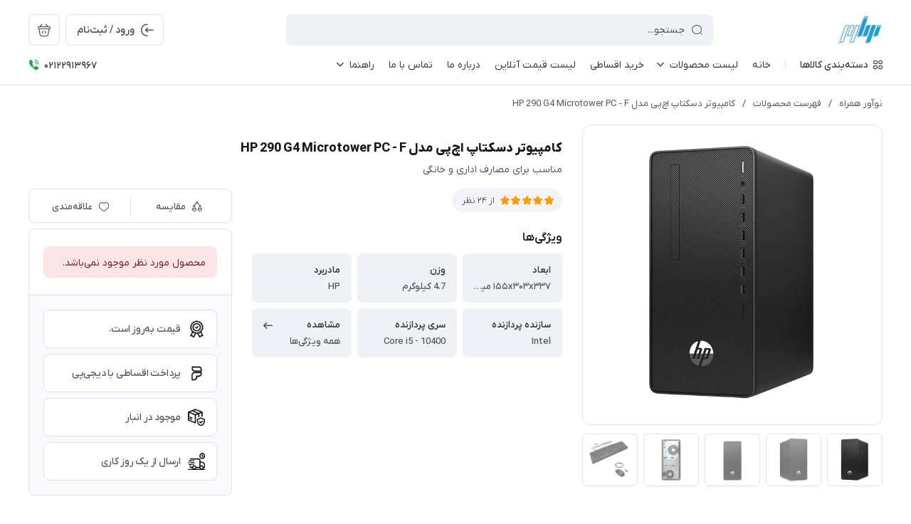

--- FILE ---
content_type: text/html; charset=utf-8
request_url: https://noavarco.com/hp-290-g4-microtower-pc-f
body_size: 27871
content:
<!DOCTYPE html>
<html dir="rtl" lang="fa" ng-app="siteBuilder.public">

	<head>
		<meta charset="UTF-8">
		<meta http-equiv="X-UA-Compatible" content="IE=edge">
		<title>نوآور همراه | کامپیوتر دسکتاپ اچ‌پی مدل HP 290 G4 Microtower PC - F</title>
		<meta name="keywords" content="">
		<meta name="description" content="مشخصات ، قیمت و خرید کامپیوتر دسکتاپ اچ پی مدل HP 290 G4 - F Desktop Computer">
		<meta property="og:title" content="کامپیوتر دسکتاپ اچ‌پی مدل HP 290 G4 Microtower PC - F">
		<meta property="og:description" content="مشخصات ، قیمت و خرید کامپیوتر دسکتاپ اچ پی مدل HP 290 G4 - F Desktop Computer">
		<meta property="og:url" content="https://noavarco.com/hp-290-g4-microtower-pc-f">
		<meta property="og:site_name" content="نوآور همراه">
		<meta property="og:image" content='/uploads/products/1e1f60.jpg?m=crop&w=200&h=200&q=veryhigh'>
		<meta name="twitter:url" content="https://noavarco.com/hp-290-g4-microtower-pc-f">
		<meta name="twitter:title" content="نوآور همراه | کامپیوتر دسکتاپ اچ‌پی مدل HP 290 G4 Microtower PC - F">
		<meta name="twitter:description" content="مشخصات ، قیمت و خرید کامپیوتر دسکتاپ اچ پی مدل HP 290 G4 - F Desktop Computer">
		<meta name="viewport" content="width=device-width, initial-scale=1, maximum-scale=1, user-scalable=yes">
		<link rel="stylesheet" href="/site/resources/fonts/css?family=persian">
		<link rel="stylesheet" href="/themes/custom-ad1b/assets/theme.css?v=1.0">
		
		<link rel="stylesheet" href="/themes/custom-ad1b/static/css/custom.css?v=2">

		<link rel="canonical" href="https://noavarco.com/hp-290-g4-microtower-pc-f">
		<meta name="google-site-verification" content="qMrYGBQlkBEeC_pLDqlDgA6ixjRc8Zof2CZ10Rnbs94" />
	<meta name="generator" content="Portal Site Builder">
</head>

	<body class=' ' ng-class="{'no-scroll':no_scroll}">

		
			<!--navigation-->
			<div class="navigation-space"></div>
<div class="navbar bg-white lg:pb-8 fixed inset-x-0 top-0 z-999" role="navigation">
	<div class="container">
		<div class="flex justify-between lg:space-x-16 !space-x-reverse py-12 lg:pt-20 lg:pb-12 items-center flex-wrap">
			<a href="/" class="shrink-0">
				
	<img src="/uploads/logo/16088c.png?m=thumb&h=44&q=high" class="max-h-40 lg:max-h-44 w-auto block" alt="نوآور همراه">


			</a>
			<button type="button" class="mobile-menu-btn btn btn-white btn-sm btn-icon !text-gray lg:hidden relative group" aria-label="منو">
				<i class="icon-menu text-xl flex items-center justify-center absolute inset-x-0 inset-y-0 opacity-100 scale-100 group-[.active]:opacity-0 group-[.active]:scale-50 transition-all"></i>
				<i class="icon-close text-xs pt-2 flex items-center justify-center absolute inset-x-0 inset-y-0 opacity-0 scale-50 group-[.active]:opacity-100 group-[.active]:scale-100 transition-all"></i>
			</button>
			<form type="query" class="navbar-search grow w-full lg:max-w-[600px] relative" action="/site/search" dynamic-search="" autocomplete="off">
				<div class="pt-10 lg:pt-0">
					
						<div class="relative">
	<i class="icon-search text-gray text-normal h-16 w-16 absolute right-15 inset-y-0 my-auto z-2 pointer-events-none transition-all" ng-class="{'scale-0 opacity-0': loading}"></i>
	<i class="before:loading w-16 h-16 text-xs absolute inset-y-0 right-15 my-auto transition-all is-loading z-2 before:border-2 before:border-blue scale-125 opacity-0" ng-class="{'!scale-100 !opacity-100': loading}"></i>
	<input type="text" name="q" class="form-control relative z-1 pr-40" maxlength="100" ng-model="query" ng-model-options="{debounce:500}" ng-focus="searchFocused=true" ng-blur="searchFocused=false" ng-class="{'active': searchFocused||searchMouseover}" placeholder="جستجو...">
</div>
<div class="inset-x-0 top-full mt-10 shadow-dropdown absolute rounded bg-white p-20 z-999" ng-mouseover="searchMouseover=true" ng-mouseleave="searchMouseover=false" ng-class="{'hidden': !items.length || (!searchFocused&&!searchMouseover)}" auto-show="">
	<a ng-href="{{item.url}}" class="flex items-center border-b pb-16 mb-16 last:border-none last:pb-0 last:mb-0" ng-repeat="item in items">
		<img ng-src="{{item.image}}?m=crop&w=48&h=48&q=high" class="rounded ml-12" ng-show="item.image">
		<img src="/site/resources/images/empty.jpg?m=crop&w=48&h=48&q=high" class="rounded ml-12" ng-show="!item.image">
		<div class=" pt-2">
			<span class="text-xs text-dark font-medium leading-xs block" ng-bind="item.title"></span>
		</div>
			

	</a>
</div>

					
				</div>
			</form>
			<ul class="hidden lg:flex space-x-8 flex-row-reverse">
				
					<li>
						<div class="relative" cart="">
							<a href="/site/cart" class="btn btn-icon btn-white icon-bag text-xl" data-drawer="#cart-drawer" aria-label="سبد خرید"></a>
							<span class="absolute -right-4 -top-4 bg-primary text-white text-[11px] leading-1 pt-4 pb-1 font-semibold rounded-xs min-w-16 text-center px-4 fa-numbers" auto-show="" ng-show="model.quantity > 0" ng-bind="model.quantity || 0"></span>
						</div>
					</li>
				
				<li>
					
						<a href="/site/signin" class="btn btn-white flex items-center py-10">
							<i class="icon-login text-2xl ml-7 -mr-4"></i>
							<span class="pt-2">ورود / ثبت‌نام</span>
						</a>
					
					
				</li>
			</ul>

		</div>
		<div class="navbar-content hidden lg:block">
			<nav class="flex leading-[22px] pb-6 pt-1 items-center">
				
					<div class="megamenu-holder relative before:w-[880px] before:top-full before:absolute before:hidden before:h-14 hover:before:block before:right-0">
						<div class="flex items-center py-2 text-dark megamenu-btn cursor-pointer">
							<i class="icon-category ml-7"></i>
							<span class="pt-2 font-medium">دسته‌بندی کالاها</span>
						</div>
						<div class="megamenu absolute top-full mt-14 border-t rounded-b right-0 bg-white w-[900px] min-h-[400px] max-h-[60vh] z-999 overflow-hidden">
							<div class="flex grow overflow-hidden">
								<ul class="megamenu-items bg-light w-[220px] shrink-0 overflow-y-auto overflow-x-hidden pt-8 pb-12">
									
										<li>
											<a href="/laptop" class="megamenu-item">
												لپ تاپ / Laptop
											</a>
										</li>
									
										<li>
											<a href="/allinone" class="megamenu-item">
												آل این وان / All in One
											</a>
										</li>
									
										<li>
											<a href="/speaker" class="megamenu-item">
												اسپیکر / Speaker
											</a>
										</li>
									
										<li>
											<a href="https://dysonet.com/" class="megamenu-item">
												دایسون / Dyson
											</a>
										</li>
									
										<li>
											<a href="/pc-components" class="megamenu-item">
												قطعات کامپیوتر
											</a>
										</li>
									
								</ul>
								<div class="relative grow">
									
										<div class="megamenu-content">
											
												
													<div>
														<a href="/laptop/hp-laptops" class="block text-dark text-xs font-semibold" target="_self">
															لپ‌تاپ اچ‌پی
														</a>
														
															<ul class="space-y-3 text-2xs text-dark mt-8">
																
																	<li>
																		<a href="/office-home-laptop-buy" class="block text-gray py-3" target="_self">
																			اداری - خانگی
																		</a>
																	</li>
																	
																
																	<li>
																		<a href="/business-professional-laptop-buy" class="block text-gray py-3" target="_self">
																			تجاری - تخصصی
																		</a>
																	</li>
																	
																
																	<li>
																		<a href="/hp-gaming-laptop-buy" class="block text-gray py-3" target="_self">
																			مخصوص بازی
																		</a>
																	</li>
																	
																
																	<li>
																		<a href="/industrial-multimedia-laptop-buy" class="block text-gray py-3" target="_self">
																			صنعتی و مالتی مدیا
																		</a>
																	</li>
																	
																
																	<li>
																		<a href="/hp-x360-2-in-1-laptop" class="block text-gray py-3" target="_self">
																			لمسی و تبدیل شونده
																		</a>
																	</li>
																	
																
															</ul>
														
													</div>
												
											
										</div>
									
										<div class="megamenu-content">
											
												
													<div>
														<a href="/allinone/hp-all-in-one-computer" class="block text-dark text-xs font-semibold" target="_self">
															آل‌این‌وان اچ پی
														</a>
														
															<ul class="space-y-3 text-2xs text-dark mt-8">
																
																	<li>
																		<a href="/office-home-pc-buy" class="block text-gray py-3" target="_self">
																			اداری - خانگی
																		</a>
																	</li>
																	
																
																	<li>
																		<a href="/business-professional-pc-buy" class="block text-gray py-3" target="_self">
																			تجاری - تخصصی
																		</a>
																	</li>
																	
																
															</ul>
														
													</div>
												
											
										</div>
									
										<div class="megamenu-content">
											
												
													<div>
														<a href="/jbl-speaker" class="block text-dark text-xs font-semibold" target="_self">
															اسپیکر جی‌بی‌ال
														</a>
														
													</div>
												
													<div>
														<a href="/harman-kardon-speaker" class="block text-dark text-xs font-semibold" target="_self">
															اسپیکر هارمن‌کاردن
														</a>
														
													</div>
												
											
										</div>
									
										<div class="megamenu-content">
											
										</div>
									
										<div class="megamenu-content">
											
												
													<div>
														<a href="/pc-components/ssd-storage" class="block text-dark text-xs font-semibold" target="_self">
															حافظه SSD
														</a>
														
													</div>
												
													<div>
														<a href="/pc-components/ram-memory" class="block text-dark text-xs font-semibold" target="_self">
															حافظه RAM
														</a>
														
													</div>
												
											
										</div>
									
								</div>
							</div>
						</div>
					</div>
					<div class="w-1 bg-gray-300 h-16 mx-20"></div>
				
				
					<ul class="navbar-items flex items-center space-x-20 space-x-reverse" role="menu" id="navbar-131262570">
						
							<li class='nav-item  '>
								<a href="/" class='nav-link' itemprop="url" target="_self">
									<span>خانه</span>
								</a>
								
							</li>
						
							<li class='nav-item  has-child'>
								<a href="/site/store/products" class='nav-link' itemprop="url" target="_self">
									<span>لیست محصولات</span>
								</a>
								
									<ul role="menu" class="nav-submenu" style="    justify-items: center;">
										
											<li class='nav-item  '>
												<a href="/laptop/hp-laptops" class='nav-submenu-link' itemprop="url" target="_self">
													<span>HP Laptop</span>
												</a>
												
											</li>
										
											<li class='nav-item  '>
												<a href="/hp-gaming-laptop-buy" class='nav-submenu-link' itemprop="url" target="_self">
													<span>HP Gaming Laptop</span>
												</a>
												
											</li>
										
											<li class='nav-item  '>
												<a href="/hp-x360-2-in-1-laptop" class='nav-submenu-link' itemprop="url" target="_self">
													<span>HP x360 2-in-1 Laptop</span>
												</a>
												
											</li>
										
											<li class='nav-item  '>
												<a href="/allinone/hp-all-in-one-computer" class='nav-submenu-link' itemprop="url" target="_self">
													<span>HP All in One</span>
												</a>
												
											</li>
										
											<li class='nav-item  '>
												<a href="/jbl-speaker" class='nav-submenu-link' itemprop="url" target="_self">
													<span>JBL Speaker</span>
												</a>
												
											</li>
										
											<li class='nav-item  '>
												<a href="/harman-kardon-speaker" class='nav-submenu-link' itemprop="url" target="_self">
													<span>HARMAN Speaker</span>
												</a>
												
											</li>
										
									</ul>
								
							</li>
						
							<li class='nav-item  '>
								<a href="/site/store/products" class='nav-link' itemprop="url" target="_blank">
									<span>خرید اقساطی</span>
								</a>
								
							</li>
						
							<li class='nav-item  '>
								<a href="https://docs.google.com/spreadsheets/d/1JeSoSxMfvAUibXqL2K4XzIJJuMValiyk/edit?usp=sharing&amp;ouid=104359889321876025438&amp;rtpof=true&amp;sd=true" class='nav-link' itemprop="url" target="_blank">
									<span>لیست قیمت آنلاین</span>
								</a>
								
							</li>
						
							<li class='nav-item  '>
								<a href="/about-us" class='nav-link' itemprop="url" target="_self">
									<span>درباره ما</span>
								</a>
								
							</li>
						
							<li class='nav-item  '>
								<a href="/contact-us" class='nav-link' itemprop="url" target="_self">
									<span>تماس با ما</span>
								</a>
								
							</li>
						
							<li class='nav-item  has-child'>
								<a href="/help" class='nav-link' itemprop="url" target="_self">
									<span>راهنما</span>
								</a>
								
									<ul role="menu" class="nav-submenu" style="    justify-items: center;">
										
											<li class='nav-item  '>
												<a href="https://noavarco.com/identify-the-ssd" class='nav-submenu-link' itemprop="url" target="_self">
													<span>راه حل مشکل شناسایی اس اس دی در هنگام نصب ویندوز !</span>
												</a>
												
											</li>
										
									</ul>
								
							</li>
						
					</ul>
				
				
					<div class="flex dir-ltr mr-auto items-center py-1">
						<i class="icon-phone-ring text-green text-normal mr-6"></i>
						<span class="text-xs font-medium text-dark fa-numbers pt-4">۰۲۱22913967</span>
						
					</div>
				
			</nav>
		</div>

	</div>
</div>

<div class="mobile-menu-holder">
	<div class="mobile-menu flex flex-col h-full">
		<div class="px-24 pt-28 pb-20 flex items-center justify-between">
			<a href="/" class="shrink-0">
				
	<img src="/uploads/logo/16088c.png?m=thumb&h=44&q=high" class="max-h-40 lg:max-h-44 w-auto block" alt="نوآور همراه">


			</a>
			<button type="button" class="mobile-menu-close-btn btn btn-white btn-sm btn-icon !text-gray lg:hidden icon-close text-xs pt-2"></button>
		</div>

		
			<div class="grow overflow-y-auto overflow-x-hidden">
				<ul class="mobile-menu-items px-24 pb-12" role="menu" id="mobile-menu-131262570">
					
						<li class='mobile-menu-item  '>
							<a href="/" class='mobile-menu-link' itemprop="url" target="_self">
								<span>خانه</span>
								
							</a>
							
						</li>
					
						<li class='mobile-menu-item  has-child'>
							<a href="/site/store/products" class='mobile-menu-link' itemprop="url" target="_self">
								<span>لیست محصولات</span>
								
									<i class="mobile-menu-item-arrow"></i>
								
							</a>
							
								<div class="mobile-menu-submenu-holder">
									<ul role="menu" class="mobile-menu-submenu">
										
											<li class='mobile-menu-item  '>
												<a href="/laptop/hp-laptops" class='mobile-menu-link' itemprop="url" target="_self">
													<span>HP Laptop</span>
													
												</a>
												
											</li>
										
											<li class='mobile-menu-item  '>
												<a href="/hp-gaming-laptop-buy" class='mobile-menu-link' itemprop="url" target="_self">
													<span>HP Gaming Laptop</span>
													
												</a>
												
											</li>
										
											<li class='mobile-menu-item  '>
												<a href="/hp-x360-2-in-1-laptop" class='mobile-menu-link' itemprop="url" target="_self">
													<span>HP x360 2-in-1 Laptop</span>
													
												</a>
												
											</li>
										
											<li class='mobile-menu-item  '>
												<a href="/allinone/hp-all-in-one-computer" class='mobile-menu-link' itemprop="url" target="_self">
													<span>HP All in One</span>
													
												</a>
												
											</li>
										
											<li class='mobile-menu-item  '>
												<a href="/jbl-speaker" class='mobile-menu-link' itemprop="url" target="_self">
													<span>JBL Speaker</span>
													
												</a>
												
											</li>
										
											<li class='mobile-menu-item  '>
												<a href="/harman-kardon-speaker" class='mobile-menu-link' itemprop="url" target="_self">
													<span>HARMAN Speaker</span>
													
												</a>
												
											</li>
										
									</ul>
								</div>
							
						</li>
					
						<li class='mobile-menu-item  '>
							<a href="/site/store/products" class='mobile-menu-link' itemprop="url" target="_blank">
								<span>خرید اقساطی</span>
								
							</a>
							
						</li>
					
						<li class='mobile-menu-item  '>
							<a href="https://docs.google.com/spreadsheets/d/1JeSoSxMfvAUibXqL2K4XzIJJuMValiyk/edit?usp=sharing&amp;ouid=104359889321876025438&amp;rtpof=true&amp;sd=true" class='mobile-menu-link' itemprop="url" target="_blank">
								<span>لیست قیمت آنلاین</span>
								
							</a>
							
						</li>
					
						<li class='mobile-menu-item  '>
							<a href="/about-us" class='mobile-menu-link' itemprop="url" target="_self">
								<span>درباره ما</span>
								
							</a>
							
						</li>
					
						<li class='mobile-menu-item  '>
							<a href="/contact-us" class='mobile-menu-link' itemprop="url" target="_self">
								<span>تماس با ما</span>
								
							</a>
							
						</li>
					
						<li class='mobile-menu-item  has-child'>
							<a href="/help" class='mobile-menu-link' itemprop="url" target="_self">
								<span>راهنما</span>
								
									<i class="mobile-menu-item-arrow"></i>
								
							</a>
							
								<div class="mobile-menu-submenu-holder">
									<ul role="menu" class="mobile-menu-submenu">
										
											<li class='mobile-menu-item  '>
												<a href="https://noavarco.com/identify-the-ssd" class='mobile-menu-link' itemprop="url" target="_self">
													<span>راه حل مشکل شناسایی اس اس دی در هنگام نصب ویندوز !</span>
													
												</a>
												
											</li>
										
									</ul>
								</div>
							
						</li>
					
				</ul>
			</div>
		
	</div>
</div>


	<div class="drawer" id="cart-drawer" cart="">
	<div class="drawer-inner flex flex-col">
		<div class="flex items-center border-b px-16 lg:px-20 py-12 lg:py-16">
			<span class="grow font-bold text-normal lg:text-lg text-dark pt-4">سبد خرید</span>
			<button type="button" class="btn btn-icon btn-white icon-close btn-xs lg:btn-sm !pt-2 drawer-close-btn"></button>
		</div>

		<div class="grow flex flex-col overflow-hidden" ng-if="model.items.length">
			<div class="px-16 lg:px-20 py-20 lg:py-24 overflow-y-auto overflow-x-hidden">
				<div class="pb-20 lg:pb-24 mb-20 lg:mb-24 border-b last:!pb-0 last:!mb-0 last:!border-none" ng-repeat="item in model.items">
					<div class="flex">
						<a ng-href="{{item.product.url}}" target="_blank" class="w-100 h-100 thumbnail-holder shrink-0 ml-16 lg:ml-20">
							<img ng-src="{{item.product.image||'/site/resources/images/empty.jpg'}}?m=thumb&w=100&h=100&q=high" class="thumbnail">
						</a>
						<div class="pt-8 self-center">
							<a ng-href="{{item.product.url}}" class="block leading-[24px] text-secondary text-xs font-semibold" target="_blank">
								{{item.title}}
							</a>
							<div class="text-2xs leading-[20px] text-gray space-y-4 mt-4" ng-show="item.subtitle">
								<div ng-repeat="item in item.attributes">
									{{item}}
								</div>
							</div>
						</div>
					</div>
					<div class="flex items-center mt-8 lg:mt-12">
						<div class="w-100 ml-16 lg:ml-20">
							<div>
	<form name="items" class="flex rounded border dir-ltr items-center after:loading after:border-primary " ng-class="{'is-loading': item.progress}" ng-submit="items.$valid && update(item)" novalidate="">
		<button type="button" class="w-36 h-36 text-normal btn-icon !pt-2 transition-opacity text-red icon-delete" ng-show="item.quantity <= item.product.variant.min" ng-click="removeItem(item)" ng-class="{'opacity-55': item.progress}" ng-disabled="loading || item.progress"></button>
		<button type="button" class="w-36 h-36 text-4xs btn-icon !pt-2 transition-opacity text-gray icon-minus" ng-show="item.quantity > item.product.variant.min" ng-click="item.quantity =  item.quantity > item.product.variant.max ? item.product.variant.max :  item.quantity-1;update(item)" ng-class="{'opacity-75': item.progress}" ng-disabled="loading || item.progress"></button>
		<span class="grow text-center fa-numbers transition-opacity pt-5 font-semibold text-gray text-sm leading-1" ng-class="{'opacity-0': item.progress}">
			{{item.quantity}}
		</span>
		<button type="button" class="w-36 h-36 text-4xs btn-icon !pt-2 transition-opacity text-gray icon-plus" ng-click="item.quantity = item.quantity+1;update(item)" ng-class="{'opacity-55': item.progress || item.quantity >= item.product.variant.max}" ng-disabled="loading || item.progress || item.quantity >= item.product.variant.max"></button>
	</form>
	<div class="validation-inline cart-item-inline-error text-danger" ng-messages="items.$error" ng-show="items.$dirty">
		<span ng-message="required">
			تعداد را بنویسید.
		</span>
		<span ng-message="min">
			بیش‌تر از 0 بنویسید.
		</span>
		<span ng-message="max">
			کم‌تر از {{item.product.variant.max + 1}} بنویسید.
		</span>
	</div>
</div>
						</div>
						<div class="pt-2 leading-xs">
							<div class="text-3xs text-red font-bold fa-numbers tracking-tight" ng-show="item.promotion_discount">{{item.promotion_discount|number}} <span class="text-5xs tracking-ultratight font-semibold">تومان</span> <span class="text-4xs">تخفیف</span></div>
							<div class="text-normal text-dark font-extrabold fa-numbers tracking-tight">{{item.total|number}} <span class="text-2xs tracking-ultratight">تومان</span></div>
						</div>
					</div>
				</div>
			</div>

			<div class="py-12 lg:py-16 px-16 lg:px-20 border-t flex items-center mt-auto">
				<div class="grow leading-xs pt-2">
					<div class="text-gray text-xs font-normal mb-2">مبلغ قابل پرداخت</div>
					<div class="text-lg text-dark font-extrabold fa-numbers tracking-tight">{{model.subtotal|number}} <span class="text-2xs tracking-ultratight">تومان</span></div>
				</div>
				<a href="/site/cart" class="btn btn-primary">
					ثبت سفارش
				</a>
			</div>
		</div>

		<div class="py-60 m-auto text-center" aria-labelledby="header-minicart" ng-if="!model.items.length">
			<i class="icon-bag-cross block text-[48px] text-gray opacity-60"></i>
			<div class="text-normal font-bold text-dark mt-14 leading-xs">
				سبد خرید شما خالی است
			</div>
		</div>
	</div>
</div>

			<!--/navigation-->
		

<!--main-->
<main class="product-container" product="">
	<div class="container">
		
	<div class="breadcrumb -lg:scrollable-row -lg:scrollable-row-autowidth lg:*:truncate ">
		<a href="/">نوآور همراه</a>
		
			<span>/</span>
			<a href="/site/products">فهرست محصولات</a>
		
			<span>/</span>
			<a href="/hp-290-g4-microtower-pc-f">کامپیوتر دسکتاپ اچ‌پی مدل HP 290 G4 Microtower PC - F</a>
		
	</div>




	<!-- beautify ignore:start -->
	<script type="application/ld+json">
		{"@context":"https://schema.org","@type":"BreadcrumbList","itemListElement":[{"@type":"ListItem","position":1,"name":"فهرست محصولات","item":"https://noavarco.com/site/products"},{"@type":"ListItem","position":2,"name":"کامپیوتر دسکتاپ اچ‌پی مدل HP 290 G4 Microtower PC - F","item":"https://noavarco.com/hp-290-g4-microtower-pc-f"}]}
	</script>
	<!-- beautify ignore:end -->


		<div class="lg:flex flex-wrap mb-24 md:mb-32 2xl:mb-36" add-to-cart="">
			
			<div class="-mx-16 lg:mx-0 lg:w-3/8 lg:pl-28">
				
				
					<div class="swiper border-y lg:border-x lg:rounded-lg max-height lightbox-container" data-variant-image="{{model.image}}" data-options="{pagination:{el:'.swiper-pagination',dynamicBullets:true,dynamicMainBullets:3},thumbs:'#product-thumbs'}">
						<div class="swiper-wrapper">
							
								<div class="swiper-slide lg:p-16">
									<a href="/uploads/products/1e1f60.jpg" class="thumbnail-holder w-[250px] h-[250px] md:w-[320px] md:h-[320px] lg:w-auto lg:h-auto mx-auto lightbox-item">
										<img src="/uploads/products/1e1f60.jpg?m=thumb&w=640&h=640&q=high" class="thumbnail">
									</a>
								</div>
							
								<div class="swiper-slide lg:p-16">
									<a href="/uploads/products/7eafaf.jpg" class="thumbnail-holder w-[250px] h-[250px] md:w-[320px] md:h-[320px] lg:w-auto lg:h-auto mx-auto lightbox-item">
										<img src="/uploads/products/7eafaf.jpg?m=thumb&w=640&h=640&q=high" class="thumbnail">
									</a>
								</div>
							
								<div class="swiper-slide lg:p-16">
									<a href="/uploads/products/a9a11b.jpg" class="thumbnail-holder w-[250px] h-[250px] md:w-[320px] md:h-[320px] lg:w-auto lg:h-auto mx-auto lightbox-item">
										<img src="/uploads/products/a9a11b.jpg?m=thumb&w=640&h=640&q=high" class="thumbnail">
									</a>
								</div>
							
								<div class="swiper-slide lg:p-16">
									<a href="/uploads/products/025990.jpg" class="thumbnail-holder w-[250px] h-[250px] md:w-[320px] md:h-[320px] lg:w-auto lg:h-auto mx-auto lightbox-item">
										<img src="/uploads/products/025990.jpg?m=thumb&w=640&h=640&q=high" class="thumbnail">
									</a>
								</div>
							
								<div class="swiper-slide lg:p-16">
									<a href="/uploads/products/056cf4.jpg" class="thumbnail-holder w-[250px] h-[250px] md:w-[320px] md:h-[320px] lg:w-auto lg:h-auto mx-auto lightbox-item">
										<img src="/uploads/products/056cf4.jpg?m=thumb&w=640&h=640&q=high" class="thumbnail">
									</a>
								</div>
							
						</div>
						<div class="swiper-pagination-container lg:hidden">
							<div class="swiper-pagination swiper-pagination-clickable !bg-black/50"></div>
						</div>
					</div>

					<!-- <div class="swiper mt-12 !hidden lg:!block swiper-thumbs" id="product-thumbs" data-options="{slidesPerView:4,spaceBetween:8,breakpoints:{1232:{slidesPerView:5},1400:{slidesPerView:6}}}"> -->
					<div class="swiper mt-12 !hidden lg:!block swiper-thumbs" id="product-thumbs" data-options="{slidesPerView:4,spaceBetween:8}" data-options-xl="{slidesPerView:5}" data-options-2xl="{slidesPerView:6}">
						<div class="swiper-wrapper">
							
								<div class="swiper-slide grow last:!ml-0">
									<div class="border rounded-sm cursor-pointer">
										<div class="thumbnail-holder p-4 w-72 h-72 mx-auto">
											<img src="/uploads/products/1e1f60.jpg?m=thumb&w=320&h=320&q=high" class="thumbnail">
										</div>
									</div>
								</div>
							
								<div class="swiper-slide grow last:!ml-0">
									<div class="border rounded-sm cursor-pointer">
										<div class="thumbnail-holder p-4 w-72 h-72 mx-auto">
											<img src="/uploads/products/7eafaf.jpg?m=thumb&w=320&h=320&q=high" class="thumbnail">
										</div>
									</div>
								</div>
							
								<div class="swiper-slide grow last:!ml-0">
									<div class="border rounded-sm cursor-pointer">
										<div class="thumbnail-holder p-4 w-72 h-72 mx-auto">
											<img src="/uploads/products/a9a11b.jpg?m=thumb&w=320&h=320&q=high" class="thumbnail">
										</div>
									</div>
								</div>
							
								<div class="swiper-slide grow last:!ml-0">
									<div class="border rounded-sm cursor-pointer">
										<div class="thumbnail-holder p-4 w-72 h-72 mx-auto">
											<img src="/uploads/products/025990.jpg?m=thumb&w=320&h=320&q=high" class="thumbnail">
										</div>
									</div>
								</div>
							
								<div class="swiper-slide grow last:!ml-0">
									<div class="border rounded-sm cursor-pointer">
										<div class="thumbnail-holder p-4 w-72 h-72 mx-auto">
											<img src="/uploads/products/056cf4.jpg?m=thumb&w=320&h=320&q=high" class="thumbnail">
										</div>
									</div>
								</div>
							
						</div>
					</div>
				
			</div>
			<div class="w-full lg:w-5/8 pt-24 lg:pt-20">
				
				<h1 class="text-normal md:text-lg text-secondary font-extrabold">
					کامپیوتر دسکتاپ اچ‌پی مدل HP 290 G4 Microtower PC - F
				</h1>
				
					<h3 class="text-2xs md:text-xs text-gray font-normal mt-6">
						مناسب برای مصارف اداری و خانگی
					</h3>
				
				<form name="addtocart" class="md:flex pt-12 md:pt-16" ng-submit="addtocart.$valid && submit()" eval="collect(0, 0, 0)" dynamic-form="" auto-show="" novalidate="">
					<div class="md:w-3/5 md:pl-14">
						
							<div class="mb-12 md:mb-20 flex -md:space-x-6 md:space-x-8 !space-x-reverse items-center -md:scrollable-row -md:scrollable-row-autowidth">
								
									<div class="flex items-start px-12 bg-light/75 rounded-pill py-10" eval="collect(158866776, 5, 24)" product-rating="" auto-show="">
										<div class="relative group inline-flex">
											<div class="star-rating text-2xs group-hover:opacity-0">
												<div style='width:{{model.rate/5*100}}%'>
													<i class="icon-star" ng-repeat="number in [1,2,3,4,5]"></i>
												</div>
												<div style='width:{{(5-model.rate)/5*100}}%' class="!text-gray/30">
													<i class="icon-star" ng-repeat="number in [1,2,3,4,5]"></i>
												</div>
											</div>
											<div class="absolute text-2xs opacity-0 group-hover:opacity-100 flex inset-x-0 top-0 -mx-[0.1em]">
												<i class="icon-star px-[0.1em] cursor-pointer transition-colors" ng-class="{ 'text-yellow': number <= model.rate, 'text-gray/30': number> model.rate, }" ng-click="submit(number)" ng-focus="changeRate(number)" ng-mouseover="changeRate(number)" ng-mouseleave="changeRate()" ng-repeat="number in [1,2,3,4,5]"></i>
											</div>
										</div>
										<span class="text-gray fa-numbers mr-8 pt-1 text-3xs leading-1 pl-2" ng-show="model.count">از {{model.count}} نظر</span>
									</div>
								
								
								
								
									<button type="button" class="btn-light bg-light/75 text-gray rounded-pill text-2xs leading-[19px] px-14 py-7 flex md:hidden items-center" onclick="alert('این امکان فقط برای کاربران در دسترس است.')">
										<i class="icon-heart text-sm ml-6"></i>
										<span>علاقه‌مندی</span>
									</button>
								
								<a href="/site/products/compare/add?id=158866776" class="btn-light bg-light/75 text-gray rounded-pill text-2xs leading-[19px] px-14 py-7 flex md:hidden items-center">
									<i class="icon-compare text-sm ml-6"></i>
									<span>مقایسه</span>
								</a>
							</div>
						
						<div class="space-y-8 md:space-y-14">
							
						</div>
						
							<div class="flex items-center mb-4 md:mb-6 mt-12 md:mt-20">
								<span class="text-secondary font-semibold text-sm md:text-normal grow">ویژگی‌ها</span>
								
									<button class="flex items-center md:hidden text-dark hover:text-blue-dark transition-colors text-3xs" type="button" data-scroll-to=".product-tabs" data-click-target="#product-fields-btn">
										<span class="font-medium">مشاهده همه</span>
										<i class="icon-arrow-left mr-6"></i>
									</button>
								
							</div>
							<div class="product-header-features md:grid md:grid-cols-3 md:gap-8 -md:scrollable-row -md:child:w-auto -md:child:max-w-6/10 -md:space-x-6">
								
									<div class="bg-light rounded-sm md:rounded pl-20 pr-12 pt-10 pb-8 md:px-16 md:pt-14 md:pb-12 text-2xs leading-[20px] grow md:grow-0">
										<div class="font-semibold text-dark md:mb-3 truncate">ابعاد</div>
										<div class="text-gray font-medium truncate">
											
												
												۱۵۵x۳۰۳x۳۳۷ میلی‌متر
											
										</div>
									</div>
								
									<div class="bg-light rounded-sm md:rounded pl-20 pr-12 pt-10 pb-8 md:px-16 md:pt-14 md:pb-12 text-2xs leading-[20px] grow md:grow-0">
										<div class="font-semibold text-dark md:mb-3 truncate">وزن</div>
										<div class="text-gray font-medium truncate">
											
												
												4.7 کیلو‌گرم
											
										</div>
									</div>
								
									<div class="bg-light rounded-sm md:rounded pl-20 pr-12 pt-10 pb-8 md:px-16 md:pt-14 md:pb-12 text-2xs leading-[20px] grow md:grow-0">
										<div class="font-semibold text-dark md:mb-3 truncate">مادربرد</div>
										<div class="text-gray font-medium truncate">
											
												
												HP
											
										</div>
									</div>
								
									<div class="bg-light rounded-sm md:rounded pl-20 pr-12 pt-10 pb-8 md:px-16 md:pt-14 md:pb-12 text-2xs leading-[20px] grow md:grow-0">
										<div class="font-semibold text-dark md:mb-3 truncate">سازنده پردازنده</div>
										<div class="text-gray font-medium truncate">
											
												
												Intel
											
										</div>
									</div>
								
									<div class="bg-light rounded-sm md:rounded pl-20 pr-12 pt-10 pb-8 md:px-16 md:pt-14 md:pb-12 text-2xs leading-[20px] grow md:grow-0">
										<div class="font-semibold text-dark md:mb-3 truncate">سری پردازنده</div>
										<div class="text-gray font-medium truncate">
											
												
												Core i5 - 10400
											
										</div>
									</div>
								
									<div class="bg-light rounded-sm md:rounded pl-20 pr-12 pt-10 pb-8 md:px-16 md:pt-14 md:pb-12 text-2xs leading-[20px] grow md:grow-0">
										<div class="font-semibold text-dark md:mb-3 truncate">فرکانس پردازنده</div>
										<div class="text-gray font-medium truncate">
											
												
												2.9 تا 4.3 گیگاهرتز
											
										</div>
									</div>
								
								
									<button type="button" data-scroll-to=".product-tabs" data-click-target="#product-fields-btn" class="rounded bg-light px-16 pt-14 pb-12 leading-[20px] text-2xs text-right hidden md:block">
										<div class="flex mb-3 items-center">
											<span class="font-semibold text-dark grow">مشاهده</span>
											<i class="icon-arrow-left text-gray"></i>
										</div>
										<span class="block text-gray font-medium truncate">همه ویژگی‌ها</span>
									</button>
								
							</div>
						

						<select id="variant" class="form-control product-variant-input hidden" ng-disabled="progress">
							
								<option value="105736058" data-stock="0" data-price="0" data-compare-price="0" data-discount="0" data-image="/uploads/products/1e1f60.jpg" data-sku="22,990,000" data-min="1" data-max="0" product-variant="">
									primary
								</option>
							
						</select>
					</div>
					<div class="md:w-2/5 md:pr-14 mt-20 md:mt-0">
						<div class="btn-group border rounded mt-12 md:mt-0 md:mb-8 hidden md:flex overflow-hidden px-4">
							<a href="/site/products/compare/add?id=158866776" class="btn text-2xs grow basis-0">
								<i class="icon-compare"></i>
								<span>مقایسه</span>
							</a>
							
							
								<button type="button" class="btn text-2xs grow basis-0" onclick="alert('این امکان فقط برای کاربران در دسترس است.')">
									<i class="icon-heart"></i>
									<span>علاقه‌مندی</span>
								</button>
							
						</div>
						<div class="md:border md:rounded md:overflow-hidden">
							<div class="md:py-24 md:px-20">
								
									<div auto-show="">
										<div class="alert alert-sm alert-red fa-numbers product-buttons-failed mb-16" ng-if="validation">
	<ul>
		<li ng-bind="validation.main"></li>
		<li ng-repeat="(key, value) in validation" ng-if="key != 'main'">
			{{value}}
		</li>
	</ul>
</div>
									</div>
								
								
								
									
										<div class="fa-numbers leading-1" ng-show="!outofstock()" auto-show="">
											<div class="flex items-end pt-6">
												<div class="grow text-normal font-medium text-secondary pb-1">قیمت:</div>
												<div>
													<div class="flex items-center mb-8 justify-end -mt-6" ng-if="getDiscount()">
														<span class="text-xs text-dark line-through font-medium pt-4 ml-8" ng-bind="getComparePrice()|number">
															0
														</span>
														<span class="bg-red rounded-pill text-2xs font-extrabold px-8 pt-4 pb-3 text-white leading-1" ng-bind="getDiscount() + '٪'">
															0٪
														</span>
													</div>
													<div class="text-lg text-secondary font-extrabold tracking-tight text-left" ng-if="getPrice() > -1">
														<span ng-bind="getPrice()|number">0 </span>
														<span class="text-xs tracking-ultratight">تومان</span>
													</div>
												</div>
											</div>
											<div class="mt-16">
												<div class="input-group items-center mb-10 border border-light rounded hidden">
													<input type="number" id="quantity" class="form-control product-quantity-input hidden" min="1" max="1000" ng-model="model.quantity" ng-disabled="progress" required="">

													<button type="button" class="w-36 h-36 text-4xs btn-icon !pt-2 transition-opacity text-gray icon-minus" ng-click="!loading && model.quantity > model.min && (model.quantity = model.quantity - 1);update(item)" ng-class="{'opacity-55': progress || model.min >= model.quantity}" ng-disabled="loading || progress || model.min >= model.quantity"></button>
													<span class="grow text-center fa-numbers transition-opacity pt-5 font-semibold text-gray text-sm leading-1" ng-class="{'opacity-0': progress}">
														{{model.quantity}} عدد
													</span>
													<button type="button" class="w-36 h-36 text-4xs btn-icon !pt-2 transition-opacity text-gray icon-plus" ng-click="!loading && model.quantity < model.max && (model.quantity = model.quantity + 1);update(item)" ng-class="{'opacity-55': progress || model.quantity >= model.max}" ng-disabled="loading || progress || model.quantity >= model.max"></button>

												</div>
												<button class="btn btn-primary w-full product-addtocart btn-ajax" ng-class="{'is-loading': progress}" ng-disabled="outofstock() || progress">افزودن به سبدخرید</button>
											</div>
										</div>




										
											
										
											
										
											
										
											
										
											
										
											
										
											
										
											
										
											
										
											
										
											
										
											
										
											
										
											
										
											
										
											
										
											
										
											
										
											
										
											
										
										<div class="product-outofstock-message alert alert-sm alert-red" ng-show="outofstock()" auto-show="">
											محصول مورد نظر موجود نمی‌باشد.
										</div>
									
									

									
								
							</div>

							
								
									<div class="md:p-20 md:border-t md:bg-light/40 mt-10 md:mt-0 relative">
										
										<div class="-md:scrollable-row -md:space-x-6 md:space-y-8 -md:child:max-w-none -md:child:w-auto">
											
												<div class="flex items-center px-11 md:px-16 py-8 md:py-14 bg-light/80 md:bg-white md:border rounded grow justify-center md:justify-start">
													<img class="w-20 md:w-24 h-auto" src='/themes/custom-ad1b/userfiles/e9967e.png?m=thumb&w=24&q=high' alt="قیمت به‌روز است.">
													<h4 class="text-2xs leading-[20px] md:text-xs font-medium text-gray md:grow pt-2 mr-8 md:mr-10 pl-4 md:pl-4">قیمت به‌روز است.</h4>
												</div>
											
												<div class="flex items-center px-11 md:px-16 py-8 md:py-14 bg-light/80 md:bg-white md:border rounded grow justify-center md:justify-start">
													<img class="w-20 md:w-24 h-auto" src='/themes/custom-ad1b/userfiles/ad55d8.webp?m=thumb&w=24&q=high' alt="پرداخت اقساطی با دیجی‌پی">
													<h4 class="text-2xs leading-[20px] md:text-xs font-medium text-gray md:grow pt-2 mr-8 md:mr-10 pl-4 md:pl-4">پرداخت اقساطی با دیجی‌پی</h4>
												</div>
											
												<div class="flex items-center px-11 md:px-16 py-8 md:py-14 bg-light/80 md:bg-white md:border rounded grow justify-center md:justify-start">
													<img class="w-20 md:w-24 h-auto" src='/themes/custom-ad1b/userfiles/ca59ae.png?m=thumb&w=24&q=high' alt="موجود در انبار">
													<h4 class="text-2xs leading-[20px] md:text-xs font-medium text-gray md:grow pt-2 mr-8 md:mr-10 pl-4 md:pl-4">موجود در انبار</h4>
												</div>
											
												<div class="flex items-center px-11 md:px-16 py-8 md:py-14 bg-light/80 md:bg-white md:border rounded grow justify-center md:justify-start">
													<img class="w-20 md:w-24 h-auto" src='/themes/custom-ad1b/userfiles/e5ec03.png?m=thumb&w=24&q=high' alt="ارسال از یک روز کاری">
													<h4 class="text-2xs leading-[20px] md:text-xs font-medium text-gray md:grow pt-2 mr-8 md:mr-10 pl-4 md:pl-4">ارسال از یک روز کاری</h4>
												</div>
											
										</div>
									</div>
								
							
						</div>
					</div>

				</form>
			</div>
		</div>

		<div class="mb-24 md:mb-28 2xl:mb-32">
			<div class="tabs product-tabs bg-white shadow-border-y lg:shadow-border lg:rounded relative lg:px-16 -lg:space-x-0 -lg:scrollable-row-autowidth -lg:scrollable-row">
				<div class="tab-bg bottom-0 h-4 bg-primary rounded-t-pill duration-200"></div>
				<ul class="flex whitespace-nowrap -sm:child:grow grow sm:grow-0">
					
						<li>
							<button type="button" class="w-full transition-colors text-2xs md:text-xs font-medium leading-[22px] text-gray is-[active]:!text-primary px-14 md:px-16 pt-17 md:pt-22 pb-13 md:pb-18 duration-200 active" data-tab="#product-tab-description">معرفی</button>
						</li>
					
					
						
							<li>
								<button type="button" class="w-full transition-colors text-2xs md:text-xs font-medium leading-[22px] text-gray is-[active]:!text-primary px-14 md:px-16 pt-17 md:pt-22 pb-13 md:pb-18 duration-200" data-tab='#product-tab-0'>نقد و بررسی اجمالی</button>
							</li>
						
					
					
						<li>
							<button type="button" id="product-fields-btn" class="w-full transition-colors text-2xs md:text-xs font-medium leading-[22px] text-gray is-[active]:!text-primary px-14 md:px-16 pt-17 md:pt-22 pb-13 md:pb-18 duration-200" data-tab="#product-tab-fields">مشخصات</button>
						</li>
					
					
						<li>
							<button type="button" class="w-full transition-colors text-2xs md:text-xs font-medium leading-[22px] text-gray is-[active]:!text-primary px-14 md:px-16 pt-17 md:pt-22 pb-13 md:pb-18 duration-200" data-tab="#product-tab-comments">دیدگاه‌ها</button>
						</li>
					
				</ul>
			</div>
			<div class="mt-16 md:mt-20">
				
					<div class="tab-content content-section-sm product-content-section text-2xs md:text-xs" id="product-tab-description">
						HP 290 G4 Microtower PC - F &nbsp;- گارانتی 12 ماهه نوآور همراه
					</div>
				
				
					
						<div class="tab-content content-section-sm product-content-section text-2xs md:text-xs" id="product-tab-0">
							<p>کیس های اسمبل شده این روزها طرفداران زیادی پیدا کرده است، علاوه بر سهولت استفاده، دیگر نگرانی گردآوری قطعات مختلف کیس (مادربرد، پردازنده، رم و ...) و همخوانی داشتن آنها با یکدیگر برای کاربر مطرح نیست به این صورت که تمامی قطعات این کامپیوتر ها توسط کمپانی سازنده گردآوری و اسمبل میشوند و کیس های اسمبل شده به صورت پلمپ از کارخانه سازنه خارج میشوند، لذا با توجه به کانفیگ کیس مورد نظر، سازنده مواردی هم چون نوع منبع تغذیه کیس، مادربرد، خود بدنه کیس و مواردی زیاد دیگری را با استاندارد های موجود در کنار هم گردآوری و اسمبل میکند که این امر موجب خروجی و پرفورمنس بسیار بالاتری نسبت به کیس های اسمبل شده به صورت سلیقه ای و شخصی می گردد.&nbsp;</p><p>یک مدل از این خانواده بزرگ کیس های اسمبل شده، کامپیوتر Desktop 290 G4 Microtower PC نام دارد. این محصول به دلیل وجود نداشتن فضا های خالی اضافه داخل کیس و طراحی دقیق سیستم خنک کننده، ابعادی کوچکتر از کیس های معمول دارد، ظاهری بسیار شیک و عامه پسند که آسودگی استفاده کاربر از کیس و دم دست بودن پورت های کاربردی از اصول اولیه طراحی آن است.</p><p>وجود 6 عدد پورت USB Super Speed Type-A، درایو نوری و جک 3.5 میلیمتری کمبو میکروفن و هدفون در جلوی کیس و 2 پورت USB 2.0 Type-A، پورت HDMI ، DVI ، VGA ، LAN ، Serial و ورودی و خروجی صدای مجزا در پشت کیس گواه این مطلب میباشد. از نظر سخت افزاری هم با به کارگیری نسل 10 پردازنده های اینتل و مادربرد و پاور ساخت کمپانی اچ پی، سرعت پردازش را تا بالاترین سطح ارتقا بخشیده اند. در این مدل از پردازنده Core i5 استفاده شده است که با 8GB حافظه رم DDR4 و یک ترابایت هارد مکانیکی 7200 دور در دقیقه و گرافیک 2GB انویدیا، این محصول را برای امور آموزشی، اداری و خانگی ایده آل کرده است. همچنین در جعبه این محصول کیبورد و ماوس سیم دار اچ پی هم توسط کمپانی قرار داده شده است تا کاربر تنها با نصب سیستم عامل مورد نظر خود بر روی این کیس بتواند به راحتی از آن استفاده نماید. در کل پیشنهاد سازندگان قطعات کامپیوتری هم چون اینتل و انویدیا و... به دلیل همخوانی داشتن قطعات به کار رفته در این کیس ها و پرفورمنس و توان بالاتر، استفاده از کیس های اسمبل شده توسط کمپانی های سازنده همچون اچ پی می باشد.</p>
						</div>
					
				
				
					<div class="tab-content" id="product-tab-fields">
						<div class="product-fields">
							
								<div class="product-fields-item">
									<div class="product-fields-item-name">
										ابعاد
									</div>
									<div class="product-fields-item-value">
										
											
											۱۵۵x۳۰۳x۳۳۷ میلی‌متر
										
									</div>
								</div>
							
								<div class="product-fields-item">
									<div class="product-fields-item-name">
										وزن
									</div>
									<div class="product-fields-item-value">
										
											
											4.7 کیلو‌گرم
										
									</div>
								</div>
							
								<div class="product-fields-item">
									<div class="product-fields-item-name">
										مادربرد
									</div>
									<div class="product-fields-item-value">
										
											
											HP
										
									</div>
								</div>
							
								<div class="product-fields-item">
									<div class="product-fields-item-name">
										سازنده پردازنده
									</div>
									<div class="product-fields-item-value">
										
											
											Intel
										
									</div>
								</div>
							
								<div class="product-fields-item">
									<div class="product-fields-item-name">
										سری پردازنده
									</div>
									<div class="product-fields-item-value">
										
											
											Core i5 - 10400
										
									</div>
								</div>
							
								<div class="product-fields-item">
									<div class="product-fields-item-name">
										فرکانس پردازنده
									</div>
									<div class="product-fields-item-value">
										
											
											2.9 تا 4.3 گیگاهرتز
										
									</div>
								</div>
							
								<div class="product-fields-item">
									<div class="product-fields-item-name">
										حافظه RAM
									</div>
									<div class="product-fields-item-value">
										
											
											8GB DDR4
										
									</div>
								</div>
							
								<div class="product-fields-item">
									<div class="product-fields-item-name">
										حافظه داخلی
									</div>
									<div class="product-fields-item-value">
										
											
											1TB HDD
										
									</div>
								</div>
							
								<div class="product-fields-item">
									<div class="product-fields-item-name">
										سازنده پردازنده گرافیکی
									</div>
									<div class="product-fields-item-value">
										
											
											NVIDIA
										
									</div>
								</div>
							
								<div class="product-fields-item">
									<div class="product-fields-item-name">
										پردازنده گرافیکی
									</div>
									<div class="product-fields-item-value">
										
											
											GeForce GT710 GDDR3 - 2GB
										
									</div>
								</div>
							
								<div class="product-fields-item">
									<div class="product-fields-item-name">
										درایو نوری
									</div>
									<div class="product-fields-item-value">
										
											
											DVD-RW
										
									</div>
								</div>
							
								<div class="product-fields-item">
									<div class="product-fields-item-name">
										شبکه بی سیم Wi-Fi
									</div>
									<div class="product-fields-item-value">
										
											
											دارد
										
									</div>
								</div>
							
								<div class="product-fields-item">
									<div class="product-fields-item-name">
										قابلیت‌های کیس اسمبل شده
									</div>
									<div class="product-fields-item-value">
										
											
											- بلوتوث
										
											<br>
											- پورت DVI
										
											<br>
											- پورت HDMI
										
											<br>
											- پورت VGA
										
											<br>
											- خروجی هدفون
										
											<br>
											- ورودی صدا
										
											<br>
											- ورودی میکروفون
										
									</div>
								</div>
							
								<div class="product-fields-item">
									<div class="product-fields-item-name">
										پورت USB 3.0
									</div>
									<div class="product-fields-item-value">
										
											
											6 عدد
										
									</div>
								</div>
							
								<div class="product-fields-item">
									<div class="product-fields-item-name">
										پورت USB 2.0
									</div>
									<div class="product-fields-item-value">
										
											
											2 عدد
										
									</div>
								</div>
							
								<div class="product-fields-item">
									<div class="product-fields-item-name">
										پورت شبکه LAN
									</div>
									<div class="product-fields-item-value">
										
											
											10/100/1000 مگابیت بر ثانیه
										
									</div>
								</div>
							
								<div class="product-fields-item">
									<div class="product-fields-item-name">
										سیستم عامل
									</div>
									<div class="product-fields-item-value">
										
											
											فاقد سیستم عامل
										
									</div>
								</div>
							
								<div class="product-fields-item">
									<div class="product-fields-item-name">
										سایر امکانات
									</div>
									<div class="product-fields-item-value">
										
											
											- امکان نصب و پشتیبانی کامل از همه ی نسخه های ویندوز ۱۱
										
											<br>
											- دارای پورت Serial
										
											<br>
											- بلندگوی داخلی
										
											<br>
											- درایو نوری HP ۹.۵ mm Slim DVD-ROM
										
											<br>
											- جک ۳.۵ میلیمتری کمبو میکروفن و هدفون در جلو و جک وروردی خروجی صدای مجزا در پشت کیس
										
											<br>
											- پاور ۱۸۰ وات سروری ساخت اچ پی(مناسب برای روشن بودن مداوم)
										
											<br>
											- سیستم خنک کننده با ۳ عدد فن کاملا بی صدا
										
									</div>
								</div>
							
								<div class="product-fields-item">
									<div class="product-fields-item-name">
										اقلام همراه
									</div>
									<div class="product-fields-item-value">
										
											
											کیبورد و ماوس سیم دار HP
										
									</div>
								</div>
							
								<div class="product-fields-item">
									<div class="product-fields-item-name">
										رنگ
									</div>
									<div class="product-fields-item-value">
										
											
											مشکی
										
									</div>
								</div>
							
						</div>
					</div>
				
				<div class="tab-content" id="product-tab-comments">
					<div eval="collect(158866776)" product-commenting="" auto-show="">
	
	
		
		<div class="product-commenting pb-4 md:pb-8">
			<div class="text-sm font-semibold text-secondary mb-10 md:mb-14 leading-xs">شما هم درباره این کالا دیدگاه ثبت کنید</div>
			<form name="commenting" class="product-commenting-form" ng-submit="commenting.$valid && submit()" dynamic-form="" novalidate="">
				
					<div class="alert alert-sm alert-red fa-numbers product-commenting-failed mb-16" ng-if="validation">
	<ul>
		<li ng-bind="validation.main"></li>
		<li ng-repeat="(key, value) in validation" ng-if="key != 'main'">
			{{value}}
		</li>
	</ul>
</div>
				
				<div class="alert alert-green alert-sm mb-12 md:mb-16" ng-show="succeed">
	<span ng-bind="succeed.description"></span>
</div>
<div class="commenting-reply-info mb-12 md:mb-16" ng-show="isreply" ng-click="focusComment()">
	<div class="alert alert-blue alert-sm">
		این دیدگاه به عنوان پاسخ شما به دیدگاهی دیگر ارسال خواهد شد. برای صرف نظر از ارسال این پاسخ، بر روی گزینه‌ی
		<u>انصراف</u> کلیک کنید.
	</div>
</div>
<div class="flex flex-wrap -m-6 md:-m-8 items-start">
	
		<div class="w-full md:w-1/3 p-6 md:p-8">
			<div class="form-group">
				<input type="text" id="comment-name" name="name" class="form-control" ng-model="model.name" ng-disabled="progress" placeholder="نام و نام خانوادگی">
				
					<div class="validation-inline text-red" ng-messages="commenting.name.$error" ng-show="commenting.$submitted || commenting.name.$dirty">
	
	
	
	
	
	<span ng-message="server">
		<span ng-bind="validation.name"></span>
	</span>
</div>
				
			</div>
		</div>
		<div class="w-full md:w-1/3 p-6 md:p-8">
			<div class="form-group">
				<input type="text" id="comment-email" name="email" class="form-control text-right dir-ltr" ng-model="model.email" ng-disabled="progress" placeholder="پست الکترونیکی">
				
					<div class="validation-inline text-red" ng-messages="commenting.email.$error" ng-show="commenting.$submitted || commenting.email.$dirty">
	
	
	
	
	
	<span ng-message="server">
		<span ng-bind="validation.email"></span>
	</span>
</div>
				
			</div>
		</div>
		<div class="w-full md:w-1/3 p-6 md:p-8">
			<div class="form-group">
				<input type="text" id="comment-website" name="website" class="form-control text-right dir-ltr" ng-model="model.website" ng-disabled="progress" placeholder="آدرس وب‌سایت">
				
					<div class="validation-inline text-red" ng-messages="commenting.website.$error" ng-show="commenting.$submitted || commenting.website.$dirty">
	
	
	
	
	
	<span ng-message="server">
		<span ng-bind="validation.website"></span>
	</span>
</div>
				
			</div>
		</div>
	
	
	<div class="w-full p-6 md:p-8">
		<div class="form-group commenting-body">
			<textarea id="comment-body" name="body" class="form-control" rows="6" placeholder="دیدگاه شما" ng-model="model.body" ng-disabled="progress" required=""></textarea>
			<div class="form-error" ng-messages="commenting.body.$error" ng-show="commenting.$submitted || commenting.body.$dirty">
				<span ng-message="required">
					دیدگاه خود را بنویسید.
				</span>
				<span ng-message="server">
					<span ng-bind="validation.body"></span>
				</span>
			</div>
		</div>
	</div>
	
	<div class='p-6 md:p-8 flex grow sm:grow-0'>
		<button type="button" class="btn btn-white ml-6 md:ml-8" ng-disabled="progress" ng-show="isreply" ng-click="reset()" click-confirm="همه‌ی اطلاعات نوشته شده، حذف می‌شوند. آیا مطمئن هستید؟">
			انصراف
		</button>
		<button class="btn btn-primary btn-ajax grow px-24" ng-disabled="progress" ng-hide="isreply">
			ارسال دیدگاه
		</button>
		<button class="btn btn-primary btn-ajax grow px-24" ng-disabled="progress" ng-show="isreply">
			ارسال پاسخ
		</button>
	</div>
</div>
			</form>
		</div>
	
</div>
				</div>
			</div>
		</div>

		
	</div>
</main>
<!--/main-->


	<!--addtocart-->
<div class="modal" id="product-addtocart-modal" tabindex="-1" role="dialog">
	<div class="modal-inner flex flex-col w-[440px]">
		<div class="flex items-center border-b px-16 lg:px-24 py-12 lg:py-16">
			<i class="icon-check h-20 w-20 text-5xs pt-2 text-white rounded-circle bg-green flex items-center justify-center shrink-0 ml-8 lg:ml-12"></i>
			<span class="grow font-bold text-normal text-dark pt-4">محصول به سبدخرید اضافه شد.</span>
			<button type="button" class="btn btn-icon btn-white icon-close btn-xs !pt-2 modal-close-btn"></button>
		</div>
		<div class="grow overflow-x-hidden overflow-y-auto pb-24 pt-20 px-16 lg:p-24">
			<div class="text-xs text-dark leading-sm">
				برای ثبت نهایی سفارش بر روی دکمه‌ی
				<strong>مشاهده سبدخرید</strong> کلیک کنید و برای افزودن دیگر محصولات به سبدخرید خود، بر روی دکمه‌ی
				<strong>ادامه</strong> کلیک کنید.
			</div>
			<div class="flex space-x-8 space-x-reverse mt-14 lg:mt-16">

				<a href="/site/cart" class="btn btn-primary basis-0 grow">
					مشاهده سبدخرید
				</a>
				<button type="button" class="btn btn-white modal-close-btn basis-0 grow">
					ادامه
				</button>
			</div>
		</div>
	</div>
</div>
<!--/addtocart-->




	<!--footer-->
	<footer class="pt-8 md:pt-12 2xl:pt-16">
		<div class="border-t">
			<div class="container">
				
					<div class="-mx-16 md:mx-0 px-16 md:px-0 border-b py-16 md:pt-28 md:pb-24 relative">
						
						<div class="flex md:flex-wrap md:-mb-20 md:-mx-10 items-end md:justify-center -lg:scrollable-row -lg:child:w-auto">
							
								<div class="grow md:w-1/5 md:px-10 md:pb-20">
									<div class="flex items-center px-14 sm:px-16 py-12 sm:py-14 bg-light md:bg-white md:p-0 md:block rounded">
										<img class="block md:mx-auto w-24 md:w-44 h-auto shrink-0" src='/themes/custom-ad1b/userfiles/9cb56a.png?m=thumb&w=44&q=high' alt="ارسال به سراسر کشور">
										
											<h4 class="md:text-center text-xs md:text-sm font-medium md:font-semibold text-gray md:text-dark pt-2 md:pt-8 mr-8 sm:mr-10 md:mr-0 -lg:pl-4">ارسال به سراسر کشور</h4>
										
									</div>
								</div>
							
								<div class="grow md:w-1/5 md:px-10 md:pb-20">
									<div class="flex items-center px-14 sm:px-16 py-12 sm:py-14 bg-light md:bg-white md:p-0 md:block rounded">
										<img class="block md:mx-auto w-24 md:w-44 h-auto shrink-0" src='/themes/custom-ad1b/userfiles/fe5fb4.png?m=thumb&w=44&q=high' alt="اولین گارانتی تخصصی اچ‌پی و جی‌بی‌ال">
										
											<h4 class="md:text-center text-xs md:text-sm font-medium md:font-semibold text-gray md:text-dark pt-2 md:pt-8 mr-8 sm:mr-10 md:mr-0 -lg:pl-4">اولین گارانتی تخصصی اچ‌پی و جی‌بی‌ال</h4>
										
									</div>
								</div>
							
								<div class="grow md:w-1/5 md:px-10 md:pb-20">
									<div class="flex items-center px-14 sm:px-16 py-12 sm:py-14 bg-light md:bg-white md:p-0 md:block rounded">
										<img class="block md:mx-auto w-24 md:w-44 h-auto shrink-0" src='/themes/custom-ad1b/userfiles/71f269.png?m=thumb&w=44&q=high' alt="امکان خرید حضوری">
										
											<h4 class="md:text-center text-xs md:text-sm font-medium md:font-semibold text-gray md:text-dark pt-2 md:pt-8 mr-8 sm:mr-10 md:mr-0 -lg:pl-4">امکان خرید حضوری</h4>
										
									</div>
								</div>
							
								<div class="grow md:w-1/5 md:px-10 md:pb-20">
									<div class="flex items-center px-14 sm:px-16 py-12 sm:py-14 bg-light md:bg-white md:p-0 md:block rounded">
										<img class="block md:mx-auto w-24 md:w-44 h-auto shrink-0" src='/themes/custom-ad1b/userfiles/ff6034.png?m=thumb&w=44&q=high' alt="۴۸ ساعت مهلت تست سلامت سخت‌افزار">
										
											<h4 class="md:text-center text-xs md:text-sm font-medium md:font-semibold text-gray md:text-dark pt-2 md:pt-8 mr-8 sm:mr-10 md:mr-0 -lg:pl-4">۴۸ ساعت مهلت تست سلامت سخت‌افزار</h4>
										
									</div>
								</div>
							
								<div class="grow md:w-1/5 md:px-10 md:pb-20">
									<div class="flex items-center px-14 sm:px-16 py-12 sm:py-14 bg-light md:bg-white md:p-0 md:block rounded">
										<img class="block md:mx-auto w-24 md:w-44 h-auto shrink-0" src='/themes/custom-ad1b/userfiles/5e1c3b.png?m=thumb&w=44&q=high' alt="خرید اقساطی با دیجی پی">
										
											<h4 class="md:text-center text-xs md:text-sm font-medium md:font-semibold text-gray md:text-dark pt-2 md:pt-8 mr-8 sm:mr-10 md:mr-0 -lg:pl-4">خرید اقساطی با دیجی پی</h4>
										
									</div>
								</div>
							
						</div>
					</div>
				
				<div class="flex flex-wrap -mx-10 xl:-mx-14 -mb-14 lg:-mb-20 pt-16 sm:pt-28 lg:pt-36 pb-24 lg:pb-32">
					
						<div class="md:order-1 w-full md:w-1/2 lg:w-4/12 relative px-10 xl:px-14 pb-4 md:pb-20">
							
							
							
								<div class="text-normal lg:text-larger font-bold text-dark leading-xs mb-14 lg:mb-16">اطلاعات تماس</div>
								<div class="space-y-14 leading-[22px] text-gray">
	<div class="flex items-start">
		<i class="icon-phone-ring text-xl text-green ml-8"></i>
		<span class="fa-numbers text-normal text-gray pt-2">02122913967</span>
	</div>
	<div class="flex items-start">
		<i class="icon-message text-xl text-[#878FA9] ml-8"></i>
		<span class="text-sm text-gray pt-1">manager@noavarco.com</span>
	</div>
	<div class="flex items-start">
		<i class="icon-location text-xl text-[#878FA9] ml-8"></i>
		<span class="text-xs text-gray pt-1">تهران، بلوار میرداماد، خیابان نساء، کوچه غفاری، پلاک ۲۳، طبقه سوم</span>
	</div>
</div>
							
						</div>
					
					<div class="md:order-3 lg:order-2 w-full lg:w-5/12 relative px-10 xl:px-14 pb-14 md:pb-20">
						<div class="space-y-4 md:space-y-0 md:flex md:-mx-10 md:-mb-20 flex-wrap">
							
								
									<div class="w-full md:w-1/2 md:px-10 md:pb-20">
	
	
		<div class="text-normal lg:text-larger font-bold text-dark leading-xs mb-11 lg:mb-13">دسترسی سریع</div>
		<ul class="text-sm leading-[22px] space-y-7">
			
				<li>
					<a href="/site/store/products?available=true" class="block py-4 text-gray hover:text-dark">لیست محصولات</a>
				</li>
			
				<li>
					<a href="/blog-1" class="block py-4 text-gray hover:text-dark">اخبار و مقالات</a>
				</li>
			
				<li>
					<a href="/user" class="block py-4 text-gray hover:text-dark">حساب کاربری</a>
				</li>
			
				<li>
					<a href="/about-us" class="block py-4 text-gray hover:text-dark">درباره ما</a>
				</li>
			
				<li>
					<a href="/contact-us" class="block py-4 text-gray hover:text-dark">تماس با ما</a>
				</li>
			
		</ul>
	
	
</div>
								
							
							
								
									<div class="w-full md:w-1/2 md:px-10 md:pb-20">
	
	
		<div class="text-normal lg:text-larger font-bold text-dark leading-xs mb-11 lg:mb-13">خدمات مشتریان</div>
		<ul class="text-sm leading-[22px] space-y-7">
			
				<li>
					<a href="/text-4" class="block py-4 text-gray hover:text-dark">قوانین و مقررات</a>
				</li>
			
				<li>
					<a href="/privacy-policy" class="block py-4 text-gray hover:text-dark">حریم خصوصی</a>
				</li>
			
				<li>
					<a href="/help" class="block py-4 text-gray hover:text-dark">راهنما</a>
				</li>
			
		</ul>
	
	
</div>
								
							
						</div>
					</div>
					<div class="md:order-2 lg:order-3 w-full md:w-1/2 lg:w-3/12 relative px-10 xl:px-14 pb-14 md:pb-20 space-y-20 xl:space-y-28">
						
							<div class="relative">
								
								<div class="text-normal lg:text-larger font-bold text-dark leading-xs mb-14 lg:mb-16 hidden md:block">همراه ما باشید!</div>
								<div class="flex flex-wrap -m-4">
									
									
										<div class="p-4">
											<a href="https://www.instagram.com/noavarhamrah/" class="icon-instagram text-xs lg:text-normal text-[#9FA5BA] hover:text-gray w-36 lg:w-40 h-36 lg:h-40 border rounded flex items-center justify-center transition-colors" aria-label="instagram"></a>
										</div>
									
									
									
										<div class="p-4">
											<a href="https://telegram.me/username" class="icon-telegram text-sm lg:text-larger text-[#9FA5BA] hover:text-gray w-36 lg:w-40 h-36 lg:h-40 border rounded flex items-center justify-center transition-colors" aria-label="telegram"></a>
										</div>
									
									
								</div>
							</div>
						
						
							<div class="relative">
								
								<div class="text-sm font-semibold text-dark leading-xs mb-15">از جدید‌ترین تخفیف‌ها با‌ خبر شوید</div>
								<form name="footersubscription" class="footer-subscription-form" ng-submit="footersubscription.$valid && submit()" eval="collect('9zTmCcLMQqJ5E6juD1eoYA==')" subscription="" dynamic-form="" auto-show="" novalidate="">
									
										<div class="alert alert-sm alert-red fa-numbers footer-subscription-failed mb-12" ng-if="validation">
	<ul>
		<li ng-bind="validation.main"></li>
		<li ng-repeat="(key, value) in validation" ng-if="key != 'main'">
			{{value}}
		</li>
	</ul>
</div>
									
									<div class="alert alert-green alert-sm mb-12" ng-show="succeed">
										<span ng-bind="succeed.description"></span>
									</div>
									<div class="flex items-start">
										<div class="form-group grow">
											<input type="text" name="mobile" ng-model="model.mobile" class="form-control" placeholder="شماره موبایل" ng-disabled="progress">
											
												<div class="validation-inline text-red" ng-messages="footersubscription.mobile.$error" ng-show="footersubscription.$submitted || footersubscription.mobile.$dirty">
	
	
	
	
	
	<span ng-message="server">
		<span ng-bind="validation.mobile"></span>
	</span>
</div>
											
										</div>
										<button class="btn btn-primary btn-ajax mr-8 !px-24" ng-disabled="progress" ng-class="{'is-loading': progress}">ثبت</button>
									</div>
								</form>
							</div>
						
					</div>
				</div>
				<div class="pt-20 md:pt-28 pb-28 md:pb-34 border-t">
					<div class="flex flex-wrap -mx-10 -mb-20">
						
							<div class="w-full lg:w-3/4 px-8 xl:px-10 pb-16 xl:pb-20">
								
								<div class="text-normal lg:text-larger font-bold text-dark leading-xs">درباره نوآور همراه</div>
								<div class="text-2xs lg:text-xs text-gray mt-6 md:mt-8"><div style="text-align: justify;">مجموعه نوآور همراه، با بهره&zwnj;مندی از سال&zwnj;ها تجربه و حضور مستمر در بازار فناوری، به&zwnj;عنوان یکی از واردکنندگان باسابقه و معتبر محصولات دیجیتال در کشور شناخته می&zwnj;شود. این مجموعه با تمرکز بر واردات مستقیم و رسمی محصولات برندهای مطرح جهانی نظیر JBL ، HP و Dyson ، همواره اصالت کالا، کیفیت بالا و تنوع محصولات را در اولویت فعالیت&zwnj;های خود قرار داده است.</div><div style="text-align: justify;">در راستای تکمیل زنجیره خدمات، نوآور همراه ضمن ارائه محصولات اورجینال، خدمات تخصصی پس از فروش، شامل پشتیبانی فنی، گارانتی معتبر و تعمیرات حرفه&zwnj;ای را نیز ارائه می&zwnj;نماید. تیم فنی مجموعه نوآور همراه با اتکا به دانش روز، تجهیزات پیشرفته و رویکردی دقیق و علمی، آماده ارائه خدمات تخصصی در زمینه عیب&zwnj;یابی و تعمیر انواع لپ&zwnj;تاپ، آل&zwnj;این&zwnj;وان، دسکتاپ، مانیتور و اسپیکر می&zwnj;باشد.</div><div data-empty="true" style="text-align: justify;"><br></div><div style="text-align: justify;"><a fr-original-style="user-select: auto;" href="/user/store/orders" rel="noopener noreferrer" style="user-select: auto;" target="_blank"><img src="/themes/custom-ad1b/userfiles/a3a214.png" style="display: inline-block; vertical-align: bottom; margin-right: 5px; margin-left: 5px; width: 95px; max-width: calc(100% - 10px); cursor: pointer; position: relative;" fr-original-style="display: inline-block; vertical-align: bottom; margin-right: 5px; margin-left: 5px; width: 95px; max-width: calc(100% - 10px);" fr-original-class="fr-draggable"></a>
<a fr-original-style="user-select: auto;" href="https://service.noavarco.com/guarantees/activation" rel="noopener noreferrer" style="user-select: auto;" target="_blank"><img src="/themes/custom-ad1b/userfiles/b35120.png" style="display: inline-block; vertical-align: bottom; margin-right: 5px; margin-left: 5px; width: 95px; max-width: calc(100% - 10px); cursor: pointer; position: relative;" fr-original-style="display: inline-block; vertical-align: bottom; margin-right: 5px; margin-left: 5px; width: 95px; max-width: calc(100% - 10px);" fr-original-class="fr-draggable"></a><a fr-original-style="user-select: auto;" href="https://nshn.ir/a77bv2JVWxu_v7" rel="noopener noreferrer" style="user-select: auto;" target="_blank"><img src="/themes/custom-ad1b/userfiles/f1024e.png" style="display: inline-block; vertical-align: bottom; margin-right: 5px; margin-left: 5px; width: 95px; max-width: calc(100% - 10px); cursor: pointer; position: relative;" fr-original-style="display: inline-block; vertical-align: bottom; margin-right: 5px; margin-left: 5px; width: 95px; max-width: calc(100% - 10px);" fr-original-class="fr-draggable"></a></div><span style="font-size: 12px;"><br></span><span style="font-size: 14px;"><div style="text-align: justify;">📍 <strong fr-original-style="font-weight: 700;" style="font-weight: 700;">نشانی تحویل حضوری سفارشهای سایت :</strong></div><div style="text-align: justify;"><strong fr-original-style="font-weight: 700;" style="font-weight: 700;">تهران، بلوار میرداماد، خیابان نساء، کوچه غفاری </strong><strong>(زرنگار سابق)</strong><strong fr-original-style="font-weight: 700;" style="font-weight: 700;">، پلاک ۲۳، طبقه سوم</strong></div></span><span style="font-size: 14px;"><div style="text-align: justify;"><strong fr-original-style="font-weight: 700;" style="font-weight: 700;">شنبه تا چهارشنبه ۹:۳۰ الی ۱۷:۳۰ (مراجعه با هماهنگی قبلی)</strong></div></span><div style="text-align: justify;"><span style="font-size: 14px;">نمایشگاه مرکزی: تهران، بلوار میرداماد، پاساژ پایتخت، طبقه دوم، واحد ۲۰۵</span></div><div style="text-align: justify;"><span style="font-size: 14px;">شعبه ۱ دایسونت: تهران، خیابان فرشته، مجتمع بوتیک مال ملل، طبقه همکف، واحد ۷</span></div><div style="text-align: justify;"><span style="font-size: 14px;">شعبه ۲ دایسونت: تهران، هروی، خیابان موسوی، مجتمع تجاری هدیش مال، طبقه سوم، واحد ۳۶۷<br>گارانتی و خدمات پس از فروش: تهران، بلوار میرداماد، خیابان نساء، کوچه غفاری، پلاک ۲۳</span></div><br></div>
							</div>
						
						
							<div class="w-full lg:w-1/4 px-8 xl:px-10 pb-16 xl:pb-20 self-end shrink-0">
								
								<div class="flex flex-wrap -ml-8 lg:-ml-12 -mb-8 lg:-mb-12 [&_img]:ml-8 lg:[&_img]:ml-12 [&_img]:mb-8 lg:[&_img]:mb-12 flex-row-reverse justify-center lg:justify-start [&_img]:h-80 lg:[&_img]:h-[104px] [&_img]:w-auto [&_img]:border [&_img]:rounded [&_img]:p-8 lg:[&_img]:p-12 pb-4">
									<a referrerpolicy='origin' target='_blank' href='https://trustseal.enamad.ir/?id=157919&Code=ci6OI4bj4uYKVzIimdvM'><img referrerpolicy='origin' src='https://trustseal.enamad.ir/logo.aspx?id=157919&Code=ci6OI4bj4uYKVzIimdvM' alt='' style='cursor:pointer' code='ci6OI4bj4uYKVzIimdvM'></a>





<img referrerpolicy="origin" src="https://noavarco.com/uploads/TEJARAT.png" alt="" style="cursor:pointer" id="ci6OI4bj4uYKVzIimdvM">
                     <img referrerpolicy="origin" src="https://noavarco.com/uploads/2691.png" alt="" style="cursor:pointer" id="ci6OI4bj4uYKVzIimdvM">

<a referrerpolicy='origin' target='_blank' href='https://trustseal.enamad.ir/?id=604821&Code=DjjlQVGq45uOnphfFQf1pS0qrlcL7aYs'><img referrerpolicy='origin' src='https://trustseal.enamad.ir/logo.aspx?id=604821&Code=DjjlQVGq45uOnphfFQf1pS0qrlcL7aYs' alt='' style='cursor:pointer' code='DjjlQVGq45uOnphfFQf1pS0qrlcL7aYs'></a>
								</div>
							</div>
						
					</div>
				</div>

			</div>
		</div>
	</footer>
	<!--/footer-->

	<!--copyright-->
	<div class="bg-light py-16 md:py-24">
		<div class="container">
			<div class="text-center text-xs text-gray leading-xs [&_a]:text-dark">
				© تمامی حقوق این وب‌سایت متعلق به شرکت <a href="/" target="_blank">نوآور همراه نصر</a>است - ۱۳۸۵ تا ۱۴۰۴
			</div>
		</div>
	</div>
	<!--/copyright-->

	<div class="bg-white shadow-dropdown-reverse z-[900] bottom-0 fixed inset-x-0 pb-safe lg:hidden">
	<ul class="flex">
		<li class="w-1/4">
			<a class="block py-8 w-full" href="/">
				<div class="w-24 h-24 flex justify-center items-center mx-auto relative">
					<i class="text-gray pl-2 text-xl icon-home"></i>
				</div>
				<span class="block text-center tracking-tighter leading-1 text-4xs font-medium text-gray mt-4">صفحه نخست</span>
			</a>
		</li>
		<li class="w-1/4">
			<button type="button" class="block py-8 w-full" data-drawer="#categories-drawer">
				<div class="w-24 h-24 flex justify-center items-center mx-auto relative">
					<i class="pl-2 icon-category text-gray text-lg"></i>
				</div>
				<span class="block text-center tracking-tighter leading-1 text-4xs font-medium text-gray mt-4">دسته‌بندی‌ها</span>
			</button>
		</li>
		<li class="w-1/4">
			<a class="block py-8 w-full" href="/site/cart" cart="" data-drawer="#cart-drawer">
				<div class="w-24 h-24 flex justify-center items-center mx-auto relative">
					<i class="text-gray pl-2 text-xl icon-bag"></i>
					<span class="absolute bg-primary text-4xs text-white min-w-20 leading-1 rounded-pill right-full -mr-12 -bottom-1 px-5 font-bold text-center pt-4 pb-1 tracking-ultratight dir-ltr fa-numbers" ng-show="model.quantity > 0" ng-bind="model.quantity || 0"></span>
				</div>
				<span class="block text-center tracking-tighter leading-1 text-4xs font-medium text-gray mt-4">سبد خرید</span>
			</a>
		</li>
		<li class="w-1/4">
			
				<a class="block py-8 w-full" href="/site/signin">
					<div class="w-24 h-24 flex justify-center items-center mx-auto relative">
						<i class="text-gray pl-2 text-xl icon-user-o"></i>
					</div>
					<span class="block text-center tracking-tighter leading-1 text-4xs font-medium text-gray mt-4">ناحیه کاربری</span>
				</a>
			
			
		</li>
	</ul>
</div>



<div class="drawer" id="categories-drawer">
	<div class="drawer-inner flex flex-col h-full">
		
			<div class="flex items-center border-b px-16 py-12">
				<span class="grow font-bold text-normal text-dark pt-4">دسته‌بندی کالاها</span>
				<button type="button" class="btn btn-icon btn-white icon-close btn-xs !pt-2 drawer-close-btn"></button>
			</div>
			<div class="flex grow overflow-hidden lg:hidden">
				<ul class="megamenu-items bg-light w-[140px] shrink-0 overflow-y-auto overflow-x-hidden pt-8 pb-12">
					
						<li>
							<a href="/laptop" class="megamenu-item !text-3xs">
								لپ تاپ / Laptop
							</a>
						</li>
					
						<li>
							<a href="/allinone" class="megamenu-item !text-3xs">
								آل این وان / All in One
							</a>
						</li>
					
						<li>
							<a href="/speaker" class="megamenu-item !text-3xs">
								اسپیکر / Speaker
							</a>
						</li>
					
						<li>
							<a href="https://dysonet.com/" class="megamenu-item !text-3xs">
								دایسون / Dyson
							</a>
						</li>
					
						<li>
							<a href="/pc-components" class="megamenu-item !text-3xs">
								قطعات کامپیوتر
							</a>
						</li>
					
				</ul>
				<div class="relative grow">
					
						<div class="megamenu-content space-y-4">
							<a href="/laptop" class="flex items-center text-gray text-3xs font-semibold py-8 leading-xs" target="_self">
								<span class="pt-4 block">همه محصولات لپ تاپ / Laptop</span>
								<i class="icon-angle-left text-5xs text-[#A6A9B0] mr-5"></i>
							</a>
							
								
									
									
										<div>
											<div class="accordion-title text-xs font-semibold text-dark py-8 not-[collapsed]:text-blue-dark collapsed" data-collapse='#category-0-0'>
												<div class="pt-4 grow pl-12">لپ‌تاپ اچ‌پی</div>
												<i class="icon-angle-down accordion-arrow text-4xs text-[#A6A9B0]"></i>
											</div>
											<div class='collapsed-content' id="category-0-0">
												<ul class="space-y-2 text-2xs text-dark">
													
														<li>
															<a href="/office-home-laptop-buy" class="block text-gray py-3" target="_self">
																اداری - خانگی
															</a>
														</li>
														
													
														<li>
															<a href="/business-professional-laptop-buy" class="block text-gray py-3" target="_self">
																تجاری - تخصصی
															</a>
														</li>
														
													
														<li>
															<a href="/hp-gaming-laptop-buy" class="block text-gray py-3" target="_self">
																مخصوص بازی
															</a>
														</li>
														
													
														<li>
															<a href="/industrial-multimedia-laptop-buy" class="block text-gray py-3" target="_self">
																صنعتی و مالتی مدیا
															</a>
														</li>
														
													
														<li>
															<a href="/hp-x360-2-in-1-laptop" class="block text-gray py-3" target="_self">
																لمسی و تبدیل شونده
															</a>
														</li>
														
													
												</ul>
											</div>
										</div>
									
								
							
						</div>
					
						<div class="megamenu-content space-y-4">
							<a href="/allinone" class="flex items-center text-gray text-3xs font-semibold py-8 leading-xs" target="_self">
								<span class="pt-4 block">همه محصولات آل این وان / All in One</span>
								<i class="icon-angle-left text-5xs text-[#A6A9B0] mr-5"></i>
							</a>
							
								
									
									
										<div>
											<div class="accordion-title text-xs font-semibold text-dark py-8 not-[collapsed]:text-blue-dark collapsed" data-collapse='#category-1-0'>
												<div class="pt-4 grow pl-12">آل‌این‌وان اچ پی</div>
												<i class="icon-angle-down accordion-arrow text-4xs text-[#A6A9B0]"></i>
											</div>
											<div class='collapsed-content' id="category-1-0">
												<ul class="space-y-2 text-2xs text-dark">
													
														<li>
															<a href="/office-home-pc-buy" class="block text-gray py-3" target="_self">
																اداری - خانگی
															</a>
														</li>
														
													
														<li>
															<a href="/business-professional-pc-buy" class="block text-gray py-3" target="_self">
																تجاری - تخصصی
															</a>
														</li>
														
													
												</ul>
											</div>
										</div>
									
								
							
						</div>
					
						<div class="megamenu-content space-y-4">
							<a href="/speaker" class="flex items-center text-gray text-3xs font-semibold py-8 leading-xs" target="_self">
								<span class="pt-4 block">همه محصولات اسپیکر / Speaker</span>
								<i class="icon-angle-left text-5xs text-[#A6A9B0] mr-5"></i>
							</a>
							
								
									
										<a href="/jbl-speaker" class="block text-dark text-xs font-semibold py-8 leading-xs" target="_self">
											<span class="pt-4 block">اسپیکر جی‌بی‌ال</span>
										</a>
									
									
								
									
										<a href="/harman-kardon-speaker" class="block text-dark text-xs font-semibold py-8 leading-xs" target="_self">
											<span class="pt-4 block">اسپیکر هارمن‌کاردن</span>
										</a>
									
									
								
							
						</div>
					
						<div class="megamenu-content space-y-4">
							<a href="https://dysonet.com/" class="flex items-center text-gray text-3xs font-semibold py-8 leading-xs" target="_self">
								<span class="pt-4 block">همه محصولات دایسون / Dyson</span>
								<i class="icon-angle-left text-5xs text-[#A6A9B0] mr-5"></i>
							</a>
							
						</div>
					
						<div class="megamenu-content space-y-4">
							<a href="/pc-components" class="flex items-center text-gray text-3xs font-semibold py-8 leading-xs" target="_self">
								<span class="pt-4 block">همه محصولات قطعات کامپیوتر</span>
								<i class="icon-angle-left text-5xs text-[#A6A9B0] mr-5"></i>
							</a>
							
								
									
										<a href="/pc-components/ssd-storage" class="block text-dark text-xs font-semibold py-8 leading-xs" target="_self">
											<span class="pt-4 block">حافظه SSD</span>
										</a>
									
									
								
									
										<a href="/pc-components/ram-memory" class="block text-dark text-xs font-semibold py-8 leading-xs" target="_self">
											<span class="pt-4 block">حافظه RAM</span>
										</a>
									
									
								
							
						</div>
					
				</div>
			</div>
		
	</div>
</div>



<script type="text/javascript" src="/themes/custom-ad1b/static/js/jquery.min.js"></script>

<script type="text/javascript" src="/themes/custom-ad1b/assets/theme.js?v=1.0"></script>
<!-- <script type="module" crossorigin src="http://localhost:5000/src/main.js"></script> -->
<script type="text/javascript" src="/themes/custom-ad1b/static/js/app.js?v=1.0"></script>
<script type="text/javascript" src="/themes/custom-ad1b/static/js/custom.js?v=1.3"></script>

<script type="text/javascript" src="https://www.googletagmanager.com/gtag/js?id=UA-170297805-1" async=""></script>
<script type="text/javascript">
	window.dataLayer = window.dataLayer || [];

	function gtag() {
		dataLayer.push(arguments);
	}
	gtag('js', new Date());
	gtag('config', 'UA-170297805-1');
</script>


	<!-- beautify ignore:start -->
	<script type="application/ld+json">
		{"@context":"https://schema.org/","@type":"Product","name":"کامپیوتر دسکتاپ اچ‌پی مدل HP 290 G4 Microtower PC - F","image":["https://noavarco.com/uploads/products/1e1f60.jpg","https://noavarco.com/uploads/products/7eafaf.jpg","https://noavarco.com/uploads/products/a9a11b.jpg","https://noavarco.com/uploads/products/025990.jpg","https://noavarco.com/uploads/products/056cf4.jpg"],"sku":"22,990,000","brand":{"@type":"Brand","name":null},"description":"HP 290 G4 Microtower PC - F &nbsp;- گارانتی 12 ماهه نوآور همراه","aggregateRating":{"@type":"AggregateRating","ratingValue":5.0,"reviewCount":24},"offers":{"@type":"Offer","url":"https://noavarco.com/hp-290-g4-microtower-pc-f","priceCurrency":"IRR","price":0.0,"priceValidUntil":"2026-01-07","availability":"https://schema.org/OutOfStock"}}
	</script>
	<!-- beautify ignore:end -->




<script>gtag && gtag('set', 'content_group', 'products')</script><!---start GOFTINO code--->
<script type="text/javascript">
  !function(){var i="Bi5U8z",a=window,d=document;function g(){var g=d.createElement("script"),s="https://www.goftino.com/widget/"+i,l=localStorage.getItem("goftino_"+i);g.async=!0,g.src=l?s+"?o="+l:s;d.getElementsByTagName("head")[0].appendChild(g);}"complete"===d.readyState?g():a.attachEvent?a.attachEvent("onload",g):a.addEventListener("load",g,!1);}();
</script>
<!---end GOFTINO code---></body></html>

--- FILE ---
content_type: text/css
request_url: https://noavarco.com/themes/custom-ad1b/static/css/custom.css?v=2
body_size: -70
content:
.product-index-compareprice,.product-index-discount,.product-index-price{font-feature-settings: "ss02";}
.btn-add-green{background-color:#23bb30;}
.btn-add-green:hover{background-color:#1d9727;}

--- FILE ---
content_type: application/javascript
request_url: https://noavarco.com/themes/custom-ad1b/static/js/custom.js?v=1.3
body_size: -23
content:
$(document).ready(function() {
    setTimeout(function() {
        $('.product-attribute-image:first').click();
    }, 1000);
});
angular.element(document).ready(function() {
    setTimeout(function() {
        angular.element('[ng-model="model.attributes.item0"]:first').click().change().click();
        angular.element('[ng-model="model.attributes.item1"]:first').click().change().click();
        angular.element('[ng-model="model.attributes.item2"]:first').click().change().click();
        angular.element('[ng-model="model.attributes.item3"]:first').click().change().click();
        angular.element('[ng-model="model.attributes.item4"]:first').click().change().click()
    }, 400);
});


--- FILE ---
content_type: application/javascript
request_url: https://noavarco.com/themes/custom-ad1b/assets/theme.js?v=1.0
body_size: 67290
content:
"use strict";window.$=jQuery;const isEmpty=t=>t==null||typeof t=="object"&&Object.keys(t).length===0||typeof t=="string"&&t.trim().length===0;function ktSetTimeout(t,e,i,s="timeout"){ktClearTimeout(t,s),t.data("timeout",setTimeout(e,i))}function ktClearTimeout(t,e="timeout"){clearTimeout(t.data(e)||null)}const showBackdrop=(t,e)=>{const i=$(`<div class="backdrop ${t}-backdrop"></div>`);$("body").addClass(`${t}-opened`),e?e.prepend(i):$("body").append(i),ktSetTimeout(i,()=>{i.addClass("show")},10)},hideBackdrop=(t,e)=>{$(`.${t}-backdrop`).length<2&&$("body").removeClass(`${t}-opened`);const i=(e||$("body")).find(`.${t}-backdrop`);i.removeClass("show"),ktSetTimeout(i,()=>{i.remove()},325)},generateUid=()=>{var t=function(){return((1+Math.random())*65536|0).toString(16).substring(1)};return t()+t()+"-"+t()+"-"+t()+"-"+t()+"-"+t()+t()+t()},ktFadeIn=t=>{t.addClass("show"),ktSetTimeout(t,()=>{t.addClass("active")},10)},ktFadeOut=(t,e)=>{t.removeClass("active"),ktSetTimeout(t,()=>{t.removeClass("show")},e)},arrayUnique=t=>[...new Set(t)],getLocalStorageItem=(t,e)=>{try{const i=localStorage.getItem(t);return isEmpty(i)?e:JSON.parse(localStorage.getItem(t))||e}catch(i){return e}},getContentHeight$1=t=>{const e=t.children(":first").outerHeight();return e?`${e}px`:"auto"},collapseContent$1=t=>{ktClearTimeout(t),t.css("height",getContentHeight$1(t)),ktSetTimeout(t,()=>{t.css("height","0px")},10)};$(document).on("click","[data-collapse]",function(t){t.preventDefault();const e=$($(this).attr("data-collapse")),i=$($(this).attr("data-parent"));e.length&&(i.length&&i.find(`[data-collapse][data-parent="${$(this).attr("data-parent")}"]:not(.collapsed)`).not($(this)).each(function(){$(this).addClass("collapsed");const s=$($(this).attr("data-collapse"));s&&collapseContent$1(s)}),$(this).hasClass("collapsed")?(e.css("height",getContentHeight$1(e)),ktSetTimeout(e,()=>{e.css("height","auto")},300),$(this).removeClass("collapsed")):(collapseContent$1(e),$(this).addClass("collapsed")))});const openDrawer=t=>{showBackdrop("drawer",t),ktFadeIn(t)},closeDrawer=t=>{hideBackdrop("drawer",t),ktFadeOut(t,325)};$(document).on("click","[data-drawer]",function(t){t.preventDefault(),openDrawer($($(this).attr("data-drawer")))});$(document).on("click",".drawer",function({target:t}){$(t).closest(".drawer-inner").length&&!$(t).closest(".drawer-close-btn").length||closeDrawer($(this))});const openDropdown=t=>{const e=t.find(".dropdown-btn");if(e.hasClass("active"))return;const i=t.find(".dropdown-menu");e.addClass("active"),i.addClass("show"),ktSetTimeout(t,()=>{i.addClass("active")},10),$(".dropdown.clickable").not(t).each(function(){closeDropdown($(this))})},closeDropdown=t=>{const e=t.find(".dropdown-btn");if(!e.hasClass("active"))return;const i=t.find(".dropdown-menu"),s=t.hasClass("clickable");e.removeClass("active"),i.removeClass("active"),ktSetTimeout(t,()=>{i.removeClass("show")},s?200:150)};$(document).on("mouseenter",".dropdown:not(.clickable)",function(){openDropdown($(this))});$(document).on("mouseleave",".dropdown:not(.clickable)",function(){closeDropdown($(this))});$(document).on("click",".dropdown.clickable .dropdown-btn",function(){$(this).hasClass("active")?closeDropdown($(this).closest(".dropdown")):openDropdown($(this).closest(".dropdown"))});$("body").on("click",function({target:t}){!$(".dropdown-menu.active").length||$(t).closest(".dropdown").length||$(".dropdown-menu.active").each(function(){closeDropdown($(this).parents(".dropdown"))})});const openModal=t=>{t.length&&(showBackdrop("modal",t),ktFadeIn(t))},closeModal=t=>{hideBackdrop("modal",t),ktFadeOut(t,$(window).outerWidth()>1024?200:325)};$(document).on("click","[data-modal]",function(t){t.preventDefault(),openModal($($(this).attr("data-modal")))});$(document).on("click",".modal",function({target:t}){$(t).closest(".modal-inner").length&&!$(t).closest(".modal-close-btn").length||closeModal($(this))});$.fn.modal=function(t){switch(t){case"hide":closeModal($(this));break;default:openModal($(this));break}};$("[data-tab]").on("click",function(t){if(t.preventDefault(),$(this).hasClass("active"))return;const e=$(this).parents(".tabs"),i=$($(this).attr("data-tab"));e.find("[data-tab]").removeClass("active").each(function(){const s=$($(this).attr("data-tab"));s.length&&s.removeClass("active")}),$(this).addClass("active"),i.addClass("active"),setTabBgPosition(e)});const setTabBgPosition=t=>{const e=t.find(".tab-bg"),i=t.find("[data-tab].active").parent("li");if(!e.length||!i.length||$(void 0).hasClass("tabs"))return;e.hasClass("active")||e.addClass("active");const s=i.outerWidth(),r=t[0].scrollWidth,a=i[0].offsetLeft+(r-t.outerWidth()),c=r-s-a;e.css({width:`${i.outerWidth()}px`,right:c})};$(".tabs").each(function(){const t=$(this).find("[data-tab]").first(),e=$(t.attr("data-tab"));t.addClass("active"),setTabBgPosition($(this)),e.length&&e.addClass("active")});const openTooltip=t=>{const{top:e,left:i}=t.position(),s=t.outerHeight(),r=t.outerWidth(),a=t.attr("data-tooltip"),c=t.attr("data-tooltip-position")||"top",d=parseInt(t.attr("data-tooltip-margin"))||"8";let l=0,f=0;switch(c){case"left":l=i-10,f=e+s/2;break;case"right":l=i+r+10,f=e+s/2;break;case"top":l=i+r/2,f=e-d;break;case"bottom":l=i+r/2,f=e+s+d;break;case"top-left":l=i,f=e-d;break;case"top-right":l=i+r,f=e-d;break;case"bottom-left":l=i,f=e+s+d;break;case"bottom-right":l=i+r,f=e+s+d;break}const p=`tooltip-${generateUid()}`;t.attr("data-tooltip-id",p);const g=$(`<div class="tooltip tooltip-${c}" style="top:${Math.round(f)}px;left:${Math.round(l)}px" id="${p}">${a}</div>`);$("body").append(g),g.fadeIn(100)};$(document).on("mouseenter","[data-tooltip]",function(){openTooltip($(this))});$(document).on("mouseleave","[data-tooltip]",function(){const t=$(this).attr("data-tooltip-id");if(!t)return;$(this).removeAttr("data-tooltip-id");const e=$(`#${t}`);e.length&&e.fadeOut(100,function(){$(this).remove()})});$.fn.tooltip=function(){openTooltip($(this))};function isObject$1(t){return t!==null&&typeof t=="object"&&"constructor"in t&&t.constructor===Object}function extend$1(t,e){t===void 0&&(t={}),e===void 0&&(e={}),Object.keys(e).forEach(i=>{typeof t[i]=="undefined"?t[i]=e[i]:isObject$1(e[i])&&isObject$1(t[i])&&Object.keys(e[i]).length>0&&extend$1(t[i],e[i])})}const ssrDocument={body:{},addEventListener(){},removeEventListener(){},activeElement:{blur(){},nodeName:""},querySelector(){return null},querySelectorAll(){return[]},getElementById(){return null},createEvent(){return{initEvent(){}}},createElement(){return{children:[],childNodes:[],style:{},setAttribute(){},getElementsByTagName(){return[]}}},createElementNS(){return{}},importNode(){return null},location:{hash:"",host:"",hostname:"",href:"",origin:"",pathname:"",protocol:"",search:""}};function getDocument(){const t=typeof document!="undefined"?document:{};return extend$1(t,ssrDocument),t}const ssrWindow={document:ssrDocument,navigator:{userAgent:""},location:{hash:"",host:"",hostname:"",href:"",origin:"",pathname:"",protocol:"",search:""},history:{replaceState(){},pushState(){},go(){},back(){}},CustomEvent:function(){return this},addEventListener(){},removeEventListener(){},getComputedStyle(){return{getPropertyValue(){return""}}},Image(){},Date(){},screen:{},setTimeout(){},clearTimeout(){},matchMedia(){return{}},requestAnimationFrame(t){return typeof setTimeout=="undefined"?(t(),null):setTimeout(t,0)},cancelAnimationFrame(t){typeof setTimeout!="undefined"&&clearTimeout(t)}};function getWindow(){const t=typeof window!="undefined"?window:{};return extend$1(t,ssrWindow),t}function classesToTokens(t){return t===void 0&&(t=""),t.trim().split(" ").filter(e=>!!e.trim())}function deleteProps(t){const e=t;Object.keys(e).forEach(i=>{try{e[i]=null}catch(s){}try{delete e[i]}catch(s){}})}function nextTick(t,e){return e===void 0&&(e=0),setTimeout(t,e)}function now(){return Date.now()}function getComputedStyle$1(t){const e=getWindow();let i;return e.getComputedStyle&&(i=e.getComputedStyle(t,null)),!i&&t.currentStyle&&(i=t.currentStyle),i||(i=t.style),i}function getTranslate(t,e){e===void 0&&(e="x");const i=getWindow();let s,r,a;const c=getComputedStyle$1(t);return i.WebKitCSSMatrix?(r=c.transform||c.webkitTransform,r.split(",").length>6&&(r=r.split(", ").map(d=>d.replace(",",".")).join(", ")),a=new i.WebKitCSSMatrix(r==="none"?"":r)):(a=c.MozTransform||c.OTransform||c.MsTransform||c.msTransform||c.transform||c.getPropertyValue("transform").replace("translate(","matrix(1, 0, 0, 1,"),s=a.toString().split(",")),e==="x"&&(i.WebKitCSSMatrix?r=a.m41:s.length===16?r=parseFloat(s[12]):r=parseFloat(s[4])),e==="y"&&(i.WebKitCSSMatrix?r=a.m42:s.length===16?r=parseFloat(s[13]):r=parseFloat(s[5])),r||0}function isObject(t){return typeof t=="object"&&t!==null&&t.constructor&&Object.prototype.toString.call(t).slice(8,-1)==="Object"}function isNode(t){return typeof window!="undefined"&&typeof window.HTMLElement!="undefined"?t instanceof HTMLElement:t&&(t.nodeType===1||t.nodeType===11)}function extend(){const t=Object(arguments.length<=0?void 0:arguments[0]),e=["__proto__","constructor","prototype"];for(let i=1;i<arguments.length;i+=1){const s=i<0||arguments.length<=i?void 0:arguments[i];if(s!=null&&!isNode(s)){const r=Object.keys(Object(s)).filter(a=>e.indexOf(a)<0);for(let a=0,c=r.length;a<c;a+=1){const d=r[a],l=Object.getOwnPropertyDescriptor(s,d);l!==void 0&&l.enumerable&&(isObject(t[d])&&isObject(s[d])?s[d].__swiper__?t[d]=s[d]:extend(t[d],s[d]):!isObject(t[d])&&isObject(s[d])?(t[d]={},s[d].__swiper__?t[d]=s[d]:extend(t[d],s[d])):t[d]=s[d])}}}return t}function setCSSProperty(t,e,i){t.style.setProperty(e,i)}function animateCSSModeScroll(t){let{swiper:e,targetPosition:i,side:s}=t;const r=getWindow(),a=-e.translate;let c=null,d;const l=e.params.speed;e.wrapperEl.style.scrollSnapType="none",r.cancelAnimationFrame(e.cssModeFrameID);const f=i>a?"next":"prev",p=(v,b)=>f==="next"&&v>=b||f==="prev"&&v<=b,g=()=>{d=new Date().getTime(),c===null&&(c=d);const v=Math.max(Math.min((d-c)/l,1),0),b=.5-Math.cos(v*Math.PI)/2;let S=a+b*(i-a);if(p(S,i)&&(S=i),e.wrapperEl.scrollTo({[s]:S}),p(S,i)){e.wrapperEl.style.overflow="hidden",e.wrapperEl.style.scrollSnapType="",setTimeout(()=>{e.wrapperEl.style.overflow="",e.wrapperEl.scrollTo({[s]:S})}),r.cancelAnimationFrame(e.cssModeFrameID);return}e.cssModeFrameID=r.requestAnimationFrame(g)};g()}function getSlideTransformEl(t){return t.querySelector(".swiper-slide-transform")||t.shadowRoot&&t.shadowRoot.querySelector(".swiper-slide-transform")||t}function elementChildren(t,e){e===void 0&&(e="");const i=[...t.children];return t instanceof HTMLSlotElement&&i.push(...t.assignedElements()),e?i.filter(s=>s.matches(e)):i}function elementIsChildOf(t,e){const i=e.contains(t);return!i&&e instanceof HTMLSlotElement?[...e.assignedElements()].includes(t):i}function showWarning(t){try{console.warn(t);return}catch(e){}}function createElement(t,e){e===void 0&&(e=[]);const i=document.createElement(t);return i.classList.add(...Array.isArray(e)?e:classesToTokens(e)),i}function elementPrevAll(t,e){const i=[];for(;t.previousElementSibling;){const s=t.previousElementSibling;e?s.matches(e)&&i.push(s):i.push(s),t=s}return i}function elementNextAll(t,e){const i=[];for(;t.nextElementSibling;){const s=t.nextElementSibling;e?s.matches(e)&&i.push(s):i.push(s),t=s}return i}function elementStyle(t,e){return getWindow().getComputedStyle(t,null).getPropertyValue(e)}function elementIndex(t){let e=t,i;if(e){for(i=0;(e=e.previousSibling)!==null;)e.nodeType===1&&(i+=1);return i}}function elementParents(t,e){const i=[];let s=t.parentElement;for(;s;)e?s.matches(e)&&i.push(s):i.push(s),s=s.parentElement;return i}function elementTransitionEnd(t,e){function i(s){s.target===t&&(e.call(t,s),t.removeEventListener("transitionend",i))}e&&t.addEventListener("transitionend",i)}function elementOuterSize(t,e,i){const s=getWindow();return t[e==="width"?"offsetWidth":"offsetHeight"]+parseFloat(s.getComputedStyle(t,null).getPropertyValue(e==="width"?"margin-right":"margin-top"))+parseFloat(s.getComputedStyle(t,null).getPropertyValue(e==="width"?"margin-left":"margin-bottom"))}function makeElementsArray(t){return(Array.isArray(t)?t:[t]).filter(e=>!!e)}let support;function calcSupport(){const t=getWindow(),e=getDocument();return{smoothScroll:e.documentElement&&e.documentElement.style&&"scrollBehavior"in e.documentElement.style,touch:!!("ontouchstart"in t||t.DocumentTouch&&e instanceof t.DocumentTouch)}}function getSupport(){return support||(support=calcSupport()),support}let deviceCached;function calcDevice(t){let{userAgent:e}=t===void 0?{}:t;const i=getSupport(),s=getWindow(),r=s.navigator.platform,a=e||s.navigator.userAgent,c={ios:!1,android:!1},d=s.screen.width,l=s.screen.height,f=a.match(/(Android);?[\s\/]+([\d.]+)?/);let p=a.match(/(iPad).*OS\s([\d_]+)/);const g=a.match(/(iPod)(.*OS\s([\d_]+))?/),v=!p&&a.match(/(iPhone\sOS|iOS)\s([\d_]+)/),b=r==="Win32";let S=r==="MacIntel";const x=["1024x1366","1366x1024","834x1194","1194x834","834x1112","1112x834","768x1024","1024x768","820x1180","1180x820","810x1080","1080x810"];return!p&&S&&i.touch&&x.indexOf(`${d}x${l}`)>=0&&(p=a.match(/(Version)\/([\d.]+)/),p||(p=[0,1,"13_0_0"]),S=!1),f&&!b&&(c.os="android",c.android=!0),(p||v||g)&&(c.os="ios",c.ios=!0),c}function getDevice(t){return t===void 0&&(t={}),deviceCached||(deviceCached=calcDevice(t)),deviceCached}let browser;function calcBrowser(){const t=getWindow(),e=getDevice();let i=!1;function s(){const d=t.navigator.userAgent.toLowerCase();return d.indexOf("safari")>=0&&d.indexOf("chrome")<0&&d.indexOf("android")<0}if(s()){const d=String(t.navigator.userAgent);if(d.includes("Version/")){const[l,f]=d.split("Version/")[1].split(" ")[0].split(".").map(p=>Number(p));i=l<16||l===16&&f<2}}const r=/(iPhone|iPod|iPad).*AppleWebKit(?!.*Safari)/i.test(t.navigator.userAgent),a=s(),c=a||r&&e.ios;return{isSafari:i||a,needPerspectiveFix:i,need3dFix:c,isWebView:r}}function getBrowser(){return browser||(browser=calcBrowser()),browser}function Resize(t){let{swiper:e,on:i,emit:s}=t;const r=getWindow();let a=null,c=null;const d=()=>{!e||e.destroyed||!e.initialized||(s("beforeResize"),s("resize"))},l=()=>{!e||e.destroyed||!e.initialized||(a=new ResizeObserver(g=>{c=r.requestAnimationFrame(()=>{const{width:v,height:b}=e;let S=v,x=b;g.forEach(A=>{let{contentBoxSize:T,contentRect:y,target:m}=A;m&&m!==e.el||(S=y?y.width:(T[0]||T).inlineSize,x=y?y.height:(T[0]||T).blockSize)}),(S!==v||x!==b)&&d()})}),a.observe(e.el))},f=()=>{c&&r.cancelAnimationFrame(c),a&&a.unobserve&&e.el&&(a.unobserve(e.el),a=null)},p=()=>{!e||e.destroyed||!e.initialized||s("orientationchange")};i("init",()=>{if(e.params.resizeObserver&&typeof r.ResizeObserver!="undefined"){l();return}r.addEventListener("resize",d),r.addEventListener("orientationchange",p)}),i("destroy",()=>{f(),r.removeEventListener("resize",d),r.removeEventListener("orientationchange",p)})}function Observer(t){let{swiper:e,extendParams:i,on:s,emit:r}=t;const a=[],c=getWindow(),d=function(p,g){g===void 0&&(g={});const v=c.MutationObserver||c.WebkitMutationObserver,b=new v(S=>{if(e.__preventObserver__)return;if(S.length===1){r("observerUpdate",S[0]);return}const x=function(){r("observerUpdate",S[0])};c.requestAnimationFrame?c.requestAnimationFrame(x):c.setTimeout(x,0)});b.observe(p,{attributes:typeof g.attributes=="undefined"?!0:g.attributes,childList:e.isElement||(typeof g.childList=="undefined"?!0:g).childList,characterData:typeof g.characterData=="undefined"?!0:g.characterData}),a.push(b)},l=()=>{if(e.params.observer){if(e.params.observeParents){const p=elementParents(e.hostEl);for(let g=0;g<p.length;g+=1)d(p[g])}d(e.hostEl,{childList:e.params.observeSlideChildren}),d(e.wrapperEl,{attributes:!1})}},f=()=>{a.forEach(p=>{p.disconnect()}),a.splice(0,a.length)};i({observer:!1,observeParents:!1,observeSlideChildren:!1}),s("init",l),s("destroy",f)}var eventsEmitter={on(t,e,i){const s=this;if(!s.eventsListeners||s.destroyed||typeof e!="function")return s;const r=i?"unshift":"push";return t.split(" ").forEach(a=>{s.eventsListeners[a]||(s.eventsListeners[a]=[]),s.eventsListeners[a][r](e)}),s},once(t,e,i){const s=this;if(!s.eventsListeners||s.destroyed||typeof e!="function")return s;function r(){s.off(t,r),r.__emitterProxy&&delete r.__emitterProxy;for(var a=arguments.length,c=new Array(a),d=0;d<a;d++)c[d]=arguments[d];e.apply(s,c)}return r.__emitterProxy=e,s.on(t,r,i)},onAny(t,e){const i=this;if(!i.eventsListeners||i.destroyed||typeof t!="function")return i;const s=e?"unshift":"push";return i.eventsAnyListeners.indexOf(t)<0&&i.eventsAnyListeners[s](t),i},offAny(t){const e=this;if(!e.eventsListeners||e.destroyed||!e.eventsAnyListeners)return e;const i=e.eventsAnyListeners.indexOf(t);return i>=0&&e.eventsAnyListeners.splice(i,1),e},off(t,e){const i=this;return!i.eventsListeners||i.destroyed||!i.eventsListeners||t.split(" ").forEach(s=>{typeof e=="undefined"?i.eventsListeners[s]=[]:i.eventsListeners[s]&&i.eventsListeners[s].forEach((r,a)=>{(r===e||r.__emitterProxy&&r.__emitterProxy===e)&&i.eventsListeners[s].splice(a,1)})}),i},emit(){const t=this;if(!t.eventsListeners||t.destroyed||!t.eventsListeners)return t;let e,i,s;for(var r=arguments.length,a=new Array(r),c=0;c<r;c++)a[c]=arguments[c];return typeof a[0]=="string"||Array.isArray(a[0])?(e=a[0],i=a.slice(1,a.length),s=t):(e=a[0].events,i=a[0].data,s=a[0].context||t),i.unshift(s),(Array.isArray(e)?e:e.split(" ")).forEach(l=>{t.eventsAnyListeners&&t.eventsAnyListeners.length&&t.eventsAnyListeners.forEach(f=>{f.apply(s,[l,...i])}),t.eventsListeners&&t.eventsListeners[l]&&t.eventsListeners[l].forEach(f=>{f.apply(s,i)})}),t}};function updateSize(){const t=this;let e,i;const s=t.el;typeof t.params.width!="undefined"&&t.params.width!==null?e=t.params.width:e=s.clientWidth,typeof t.params.height!="undefined"&&t.params.height!==null?i=t.params.height:i=s.clientHeight,!(e===0&&t.isHorizontal()||i===0&&t.isVertical())&&(e=e-parseInt(elementStyle(s,"padding-left")||0,10)-parseInt(elementStyle(s,"padding-right")||0,10),i=i-parseInt(elementStyle(s,"padding-top")||0,10)-parseInt(elementStyle(s,"padding-bottom")||0,10),Number.isNaN(e)&&(e=0),Number.isNaN(i)&&(i=0),Object.assign(t,{width:e,height:i,size:t.isHorizontal()?e:i}))}function updateSlides(){const t=this;function e(P,z){return parseFloat(P.getPropertyValue(t.getDirectionLabel(z))||0)}const i=t.params,{wrapperEl:s,slidesEl:r,size:a,rtlTranslate:c,wrongRTL:d}=t,l=t.virtual&&i.virtual.enabled,f=l?t.virtual.slides.length:t.slides.length,p=elementChildren(r,`.${t.params.slideClass}, swiper-slide`),g=l?t.virtual.slides.length:p.length;let v=[];const b=[],S=[];let x=i.slidesOffsetBefore;typeof x=="function"&&(x=i.slidesOffsetBefore.call(t));let A=i.slidesOffsetAfter;typeof A=="function"&&(A=i.slidesOffsetAfter.call(t));const T=t.snapGrid.length,y=t.slidesGrid.length;let m=i.spaceBetween,M=-x,I=0,B=0;if(typeof a=="undefined")return;typeof m=="string"&&m.indexOf("%")>=0?m=parseFloat(m.replace("%",""))/100*a:typeof m=="string"&&(m=parseFloat(m)),t.virtualSize=-m,p.forEach(P=>{c?P.style.marginLeft="":P.style.marginRight="",P.style.marginBottom="",P.style.marginTop=""}),i.centeredSlides&&i.cssMode&&(setCSSProperty(s,"--swiper-centered-offset-before",""),setCSSProperty(s,"--swiper-centered-offset-after",""));const j=i.grid&&i.grid.rows>1&&t.grid;j?t.grid.initSlides(p):t.grid&&t.grid.unsetSlides();let _;const V=i.slidesPerView==="auto"&&i.breakpoints&&Object.keys(i.breakpoints).filter(P=>typeof i.breakpoints[P].slidesPerView!="undefined").length>0;for(let P=0;P<g;P+=1){_=0;let z;if(p[P]&&(z=p[P]),j&&t.grid.updateSlide(P,z,p),!(p[P]&&elementStyle(z,"display")==="none")){if(i.slidesPerView==="auto"){V&&(p[P].style[t.getDirectionLabel("width")]="");const N=getComputedStyle(z),L=z.style.transform,H=z.style.webkitTransform;if(L&&(z.style.transform="none"),H&&(z.style.webkitTransform="none"),i.roundLengths)_=t.isHorizontal()?elementOuterSize(z,"width"):elementOuterSize(z,"height");else{const q=e(N,"width"),U=e(N,"padding-left"),K=e(N,"padding-right"),R=e(N,"margin-left"),ee=e(N,"margin-right"),Q=N.getPropertyValue("box-sizing");if(Q&&Q==="border-box")_=q+R+ee;else{const{clientWidth:le,offsetWidth:pe}=z;_=q+U+K+R+ee+(pe-le)}}L&&(z.style.transform=L),H&&(z.style.webkitTransform=H),i.roundLengths&&(_=Math.floor(_))}else _=(a-(i.slidesPerView-1)*m)/i.slidesPerView,i.roundLengths&&(_=Math.floor(_)),p[P]&&(p[P].style[t.getDirectionLabel("width")]=`${_}px`);p[P]&&(p[P].swiperSlideSize=_),S.push(_),i.centeredSlides?(M=M+_/2+I/2+m,I===0&&P!==0&&(M=M-a/2-m),P===0&&(M=M-a/2-m),Math.abs(M)<1/1e3&&(M=0),i.roundLengths&&(M=Math.floor(M)),B%i.slidesPerGroup===0&&v.push(M),b.push(M)):(i.roundLengths&&(M=Math.floor(M)),(B-Math.min(t.params.slidesPerGroupSkip,B))%t.params.slidesPerGroup===0&&v.push(M),b.push(M),M=M+_+m),t.virtualSize+=_+m,I=_,B+=1}}if(t.virtualSize=Math.max(t.virtualSize,a)+A,c&&d&&(i.effect==="slide"||i.effect==="coverflow")&&(s.style.width=`${t.virtualSize+m}px`),i.setWrapperSize&&(s.style[t.getDirectionLabel("width")]=`${t.virtualSize+m}px`),j&&t.grid.updateWrapperSize(_,v),!i.centeredSlides){const P=[];for(let z=0;z<v.length;z+=1){let N=v[z];i.roundLengths&&(N=Math.floor(N)),v[z]<=t.virtualSize-a&&P.push(N)}v=P,Math.floor(t.virtualSize-a)-Math.floor(v[v.length-1])>1&&v.push(t.virtualSize-a)}if(l&&i.loop){const P=S[0]+m;if(i.slidesPerGroup>1){const z=Math.ceil((t.virtual.slidesBefore+t.virtual.slidesAfter)/i.slidesPerGroup),N=P*i.slidesPerGroup;for(let L=0;L<z;L+=1)v.push(v[v.length-1]+N)}for(let z=0;z<t.virtual.slidesBefore+t.virtual.slidesAfter;z+=1)i.slidesPerGroup===1&&v.push(v[v.length-1]+P),b.push(b[b.length-1]+P),t.virtualSize+=P}if(v.length===0&&(v=[0]),m!==0){const P=t.isHorizontal()&&c?"marginLeft":t.getDirectionLabel("marginRight");p.filter((z,N)=>!i.cssMode||i.loop?!0:N!==p.length-1).forEach(z=>{z.style[P]=`${m}px`})}if(i.centeredSlides&&i.centeredSlidesBounds){let P=0;S.forEach(N=>{P+=N+(m||0)}),P-=m;const z=P>a?P-a:0;v=v.map(N=>N<=0?-x:N>z?z+A:N)}if(i.centerInsufficientSlides){let P=0;S.forEach(N=>{P+=N+(m||0)}),P-=m;const z=(i.slidesOffsetBefore||0)+(i.slidesOffsetAfter||0);if(P+z<a){const N=(a-P-z)/2;v.forEach((L,H)=>{v[H]=L-N}),b.forEach((L,H)=>{b[H]=L+N})}}if(Object.assign(t,{slides:p,snapGrid:v,slidesGrid:b,slidesSizesGrid:S}),i.centeredSlides&&i.cssMode&&!i.centeredSlidesBounds){setCSSProperty(s,"--swiper-centered-offset-before",`${-v[0]}px`),setCSSProperty(s,"--swiper-centered-offset-after",`${t.size/2-S[S.length-1]/2}px`);const P=-t.snapGrid[0],z=-t.slidesGrid[0];t.snapGrid=t.snapGrid.map(N=>N+P),t.slidesGrid=t.slidesGrid.map(N=>N+z)}if(g!==f&&t.emit("slidesLengthChange"),v.length!==T&&(t.params.watchOverflow&&t.checkOverflow(),t.emit("snapGridLengthChange")),b.length!==y&&t.emit("slidesGridLengthChange"),i.watchSlidesProgress&&t.updateSlidesOffset(),t.emit("slidesUpdated"),!l&&!i.cssMode&&(i.effect==="slide"||i.effect==="fade")){const P=`${i.containerModifierClass}backface-hidden`,z=t.el.classList.contains(P);g<=i.maxBackfaceHiddenSlides?z||t.el.classList.add(P):z&&t.el.classList.remove(P)}}function updateAutoHeight(t){const e=this,i=[],s=e.virtual&&e.params.virtual.enabled;let r=0,a;typeof t=="number"?e.setTransition(t):t===!0&&e.setTransition(e.params.speed);const c=d=>s?e.slides[e.getSlideIndexByData(d)]:e.slides[d];if(e.params.slidesPerView!=="auto"&&e.params.slidesPerView>1)if(e.params.centeredSlides)(e.visibleSlides||[]).forEach(d=>{i.push(d)});else for(a=0;a<Math.ceil(e.params.slidesPerView);a+=1){const d=e.activeIndex+a;if(d>e.slides.length&&!s)break;i.push(c(d))}else i.push(c(e.activeIndex));for(a=0;a<i.length;a+=1)if(typeof i[a]!="undefined"){const d=i[a].offsetHeight;r=d>r?d:r}(r||r===0)&&(e.wrapperEl.style.height=`${r}px`)}function updateSlidesOffset(){const t=this,e=t.slides,i=t.isElement?t.isHorizontal()?t.wrapperEl.offsetLeft:t.wrapperEl.offsetTop:0;for(let s=0;s<e.length;s+=1)e[s].swiperSlideOffset=(t.isHorizontal()?e[s].offsetLeft:e[s].offsetTop)-i-t.cssOverflowAdjustment()}const toggleSlideClasses$1=(t,e,i)=>{e&&!t.classList.contains(i)?t.classList.add(i):!e&&t.classList.contains(i)&&t.classList.remove(i)};function updateSlidesProgress(t){t===void 0&&(t=this&&this.translate||0);const e=this,i=e.params,{slides:s,rtlTranslate:r,snapGrid:a}=e;if(s.length===0)return;typeof s[0].swiperSlideOffset=="undefined"&&e.updateSlidesOffset();let c=-t;r&&(c=t),e.visibleSlidesIndexes=[],e.visibleSlides=[];let d=i.spaceBetween;typeof d=="string"&&d.indexOf("%")>=0?d=parseFloat(d.replace("%",""))/100*e.size:typeof d=="string"&&(d=parseFloat(d));for(let l=0;l<s.length;l+=1){const f=s[l];let p=f.swiperSlideOffset;i.cssMode&&i.centeredSlides&&(p-=s[0].swiperSlideOffset);const g=(c+(i.centeredSlides?e.minTranslate():0)-p)/(f.swiperSlideSize+d),v=(c-a[0]+(i.centeredSlides?e.minTranslate():0)-p)/(f.swiperSlideSize+d),b=-(c-p),S=b+e.slidesSizesGrid[l],x=b>=0&&b<=e.size-e.slidesSizesGrid[l],A=b>=0&&b<e.size-1||S>1&&S<=e.size||b<=0&&S>=e.size;A&&(e.visibleSlides.push(f),e.visibleSlidesIndexes.push(l)),toggleSlideClasses$1(f,A,i.slideVisibleClass),toggleSlideClasses$1(f,x,i.slideFullyVisibleClass),f.progress=r?-g:g,f.originalProgress=r?-v:v}}function updateProgress(t){const e=this;if(typeof t=="undefined"){const p=e.rtlTranslate?-1:1;t=e&&e.translate&&e.translate*p||0}const i=e.params,s=e.maxTranslate()-e.minTranslate();let{progress:r,isBeginning:a,isEnd:c,progressLoop:d}=e;const l=a,f=c;if(s===0)r=0,a=!0,c=!0;else{r=(t-e.minTranslate())/s;const p=Math.abs(t-e.minTranslate())<1,g=Math.abs(t-e.maxTranslate())<1;a=p||r<=0,c=g||r>=1,p&&(r=0),g&&(r=1)}if(i.loop){const p=e.getSlideIndexByData(0),g=e.getSlideIndexByData(e.slides.length-1),v=e.slidesGrid[p],b=e.slidesGrid[g],S=e.slidesGrid[e.slidesGrid.length-1],x=Math.abs(t);x>=v?d=(x-v)/S:d=(x+S-b)/S,d>1&&(d-=1)}Object.assign(e,{progress:r,progressLoop:d,isBeginning:a,isEnd:c}),(i.watchSlidesProgress||i.centeredSlides&&i.autoHeight)&&e.updateSlidesProgress(t),a&&!l&&e.emit("reachBeginning toEdge"),c&&!f&&e.emit("reachEnd toEdge"),(l&&!a||f&&!c)&&e.emit("fromEdge"),e.emit("progress",r)}const toggleSlideClasses=(t,e,i)=>{e&&!t.classList.contains(i)?t.classList.add(i):!e&&t.classList.contains(i)&&t.classList.remove(i)};function updateSlidesClasses(){const t=this,{slides:e,params:i,slidesEl:s,activeIndex:r}=t,a=t.virtual&&i.virtual.enabled,c=t.grid&&i.grid&&i.grid.rows>1,d=g=>elementChildren(s,`.${i.slideClass}${g}, swiper-slide${g}`)[0];let l,f,p;if(a)if(i.loop){let g=r-t.virtual.slidesBefore;g<0&&(g=t.virtual.slides.length+g),g>=t.virtual.slides.length&&(g-=t.virtual.slides.length),l=d(`[data-swiper-slide-index="${g}"]`)}else l=d(`[data-swiper-slide-index="${r}"]`);else c?(l=e.filter(g=>g.column===r)[0],p=e.filter(g=>g.column===r+1)[0],f=e.filter(g=>g.column===r-1)[0]):l=e[r];l&&(c||(p=elementNextAll(l,`.${i.slideClass}, swiper-slide`)[0],i.loop&&!p&&(p=e[0]),f=elementPrevAll(l,`.${i.slideClass}, swiper-slide`)[0],i.loop&&!f===0&&(f=e[e.length-1]))),e.forEach(g=>{toggleSlideClasses(g,g===l,i.slideActiveClass),toggleSlideClasses(g,g===p,i.slideNextClass),toggleSlideClasses(g,g===f,i.slidePrevClass)}),t.emitSlidesClasses()}const processLazyPreloader=(t,e)=>{if(!t||t.destroyed||!t.params)return;const i=()=>t.isElement?"swiper-slide":`.${t.params.slideClass}`,s=e.closest(i());if(s){let r=s.querySelector(`.${t.params.lazyPreloaderClass}`);!r&&t.isElement&&(s.shadowRoot?r=s.shadowRoot.querySelector(`.${t.params.lazyPreloaderClass}`):requestAnimationFrame(()=>{s.shadowRoot&&(r=s.shadowRoot.querySelector(`.${t.params.lazyPreloaderClass}`),r&&r.remove())})),r&&r.remove()}},unlazy=(t,e)=>{if(!t.slides[e])return;const i=t.slides[e].querySelector('[loading="lazy"]');i&&i.removeAttribute("loading")},preload=t=>{if(!t||t.destroyed||!t.params)return;let e=t.params.lazyPreloadPrevNext;const i=t.slides.length;if(!i||!e||e<0)return;e=Math.min(e,i);const s=t.params.slidesPerView==="auto"?t.slidesPerViewDynamic():Math.ceil(t.params.slidesPerView),r=t.activeIndex;if(t.params.grid&&t.params.grid.rows>1){const c=r,d=[c-e];d.push(...Array.from({length:e}).map((l,f)=>c+s+f)),t.slides.forEach((l,f)=>{d.includes(l.column)&&unlazy(t,f)});return}const a=r+s-1;if(t.params.rewind||t.params.loop)for(let c=r-e;c<=a+e;c+=1){const d=(c%i+i)%i;(d<r||d>a)&&unlazy(t,d)}else for(let c=Math.max(r-e,0);c<=Math.min(a+e,i-1);c+=1)c!==r&&(c>a||c<r)&&unlazy(t,c)};function getActiveIndexByTranslate(t){const{slidesGrid:e,params:i}=t,s=t.rtlTranslate?t.translate:-t.translate;let r;for(let a=0;a<e.length;a+=1)typeof e[a+1]!="undefined"?s>=e[a]&&s<e[a+1]-(e[a+1]-e[a])/2?r=a:s>=e[a]&&s<e[a+1]&&(r=a+1):s>=e[a]&&(r=a);return i.normalizeSlideIndex&&(r<0||typeof r=="undefined")&&(r=0),r}function updateActiveIndex(t){const e=this,i=e.rtlTranslate?e.translate:-e.translate,{snapGrid:s,params:r,activeIndex:a,realIndex:c,snapIndex:d}=e;let l=t,f;const p=b=>{let S=b-e.virtual.slidesBefore;return S<0&&(S=e.virtual.slides.length+S),S>=e.virtual.slides.length&&(S-=e.virtual.slides.length),S};if(typeof l=="undefined"&&(l=getActiveIndexByTranslate(e)),s.indexOf(i)>=0)f=s.indexOf(i);else{const b=Math.min(r.slidesPerGroupSkip,l);f=b+Math.floor((l-b)/r.slidesPerGroup)}if(f>=s.length&&(f=s.length-1),l===a&&!e.params.loop){f!==d&&(e.snapIndex=f,e.emit("snapIndexChange"));return}if(l===a&&e.params.loop&&e.virtual&&e.params.virtual.enabled){e.realIndex=p(l);return}const g=e.grid&&r.grid&&r.grid.rows>1;let v;if(e.virtual&&r.virtual.enabled&&r.loop)v=p(l);else if(g){const b=e.slides.filter(x=>x.column===l)[0];let S=parseInt(b.getAttribute("data-swiper-slide-index"),10);Number.isNaN(S)&&(S=Math.max(e.slides.indexOf(b),0)),v=Math.floor(S/r.grid.rows)}else if(e.slides[l]){const b=e.slides[l].getAttribute("data-swiper-slide-index");b?v=parseInt(b,10):v=l}else v=l;Object.assign(e,{previousSnapIndex:d,snapIndex:f,previousRealIndex:c,realIndex:v,previousIndex:a,activeIndex:l}),e.initialized&&preload(e),e.emit("activeIndexChange"),e.emit("snapIndexChange"),(e.initialized||e.params.runCallbacksOnInit)&&(c!==v&&e.emit("realIndexChange"),e.emit("slideChange"))}function updateClickedSlide(t,e){const i=this,s=i.params;let r=t.closest(`.${s.slideClass}, swiper-slide`);!r&&i.isElement&&e&&e.length>1&&e.includes(t)&&[...e.slice(e.indexOf(t)+1,e.length)].forEach(d=>{!r&&d.matches&&d.matches(`.${s.slideClass}, swiper-slide`)&&(r=d)});let a=!1,c;if(r){for(let d=0;d<i.slides.length;d+=1)if(i.slides[d]===r){a=!0,c=d;break}}if(r&&a)i.clickedSlide=r,i.virtual&&i.params.virtual.enabled?i.clickedIndex=parseInt(r.getAttribute("data-swiper-slide-index"),10):i.clickedIndex=c;else{i.clickedSlide=void 0,i.clickedIndex=void 0;return}s.slideToClickedSlide&&i.clickedIndex!==void 0&&i.clickedIndex!==i.activeIndex&&i.slideToClickedSlide()}var update={updateSize,updateSlides,updateAutoHeight,updateSlidesOffset,updateSlidesProgress,updateProgress,updateSlidesClasses,updateActiveIndex,updateClickedSlide};function getSwiperTranslate(t){t===void 0&&(t=this.isHorizontal()?"x":"y");const e=this,{params:i,rtlTranslate:s,translate:r,wrapperEl:a}=e;if(i.virtualTranslate)return s?-r:r;if(i.cssMode)return r;let c=getTranslate(a,t);return c+=e.cssOverflowAdjustment(),s&&(c=-c),c||0}function setTranslate(t,e){const i=this,{rtlTranslate:s,params:r,wrapperEl:a,progress:c}=i;let d=0,l=0;const f=0;i.isHorizontal()?d=s?-t:t:l=t,r.roundLengths&&(d=Math.floor(d),l=Math.floor(l)),i.previousTranslate=i.translate,i.translate=i.isHorizontal()?d:l,r.cssMode?a[i.isHorizontal()?"scrollLeft":"scrollTop"]=i.isHorizontal()?-d:-l:r.virtualTranslate||(i.isHorizontal()?d-=i.cssOverflowAdjustment():l-=i.cssOverflowAdjustment(),a.style.transform=`translate3d(${d}px, ${l}px, ${f}px)`);let p;const g=i.maxTranslate()-i.minTranslate();g===0?p=0:p=(t-i.minTranslate())/g,p!==c&&i.updateProgress(t),i.emit("setTranslate",i.translate,e)}function minTranslate(){return-this.snapGrid[0]}function maxTranslate(){return-this.snapGrid[this.snapGrid.length-1]}function translateTo(t,e,i,s,r){t===void 0&&(t=0),e===void 0&&(e=this.params.speed),i===void 0&&(i=!0),s===void 0&&(s=!0);const a=this,{params:c,wrapperEl:d}=a;if(a.animating&&c.preventInteractionOnTransition)return!1;const l=a.minTranslate(),f=a.maxTranslate();let p;if(s&&t>l?p=l:s&&t<f?p=f:p=t,a.updateProgress(p),c.cssMode){const g=a.isHorizontal();if(e===0)d[g?"scrollLeft":"scrollTop"]=-p;else{if(!a.support.smoothScroll)return animateCSSModeScroll({swiper:a,targetPosition:-p,side:g?"left":"top"}),!0;d.scrollTo({[g?"left":"top"]:-p,behavior:"smooth"})}return!0}return e===0?(a.setTransition(0),a.setTranslate(p),i&&(a.emit("beforeTransitionStart",e,r),a.emit("transitionEnd"))):(a.setTransition(e),a.setTranslate(p),i&&(a.emit("beforeTransitionStart",e,r),a.emit("transitionStart")),a.animating||(a.animating=!0,a.onTranslateToWrapperTransitionEnd||(a.onTranslateToWrapperTransitionEnd=function(v){!a||a.destroyed||v.target===this&&(a.wrapperEl.removeEventListener("transitionend",a.onTranslateToWrapperTransitionEnd),a.onTranslateToWrapperTransitionEnd=null,delete a.onTranslateToWrapperTransitionEnd,a.animating=!1,i&&a.emit("transitionEnd"))}),a.wrapperEl.addEventListener("transitionend",a.onTranslateToWrapperTransitionEnd))),!0}var translate={getTranslate:getSwiperTranslate,setTranslate,minTranslate,maxTranslate,translateTo};function setTransition(t,e){const i=this;i.params.cssMode||(i.wrapperEl.style.transitionDuration=`${t}ms`,i.wrapperEl.style.transitionDelay=t===0?"0ms":""),i.emit("setTransition",t,e)}function transitionEmit(t){let{swiper:e,runCallbacks:i,direction:s,step:r}=t;const{activeIndex:a,previousIndex:c}=e;let d=s;if(d||(a>c?d="next":a<c?d="prev":d="reset"),e.emit(`transition${r}`),i&&a!==c){if(d==="reset"){e.emit(`slideResetTransition${r}`);return}e.emit(`slideChangeTransition${r}`),d==="next"?e.emit(`slideNextTransition${r}`):e.emit(`slidePrevTransition${r}`)}}function transitionStart(t,e){t===void 0&&(t=!0);const i=this,{params:s}=i;s.cssMode||(s.autoHeight&&i.updateAutoHeight(),transitionEmit({swiper:i,runCallbacks:t,direction:e,step:"Start"}))}function transitionEnd(t,e){t===void 0&&(t=!0);const i=this,{params:s}=i;i.animating=!1,!s.cssMode&&(i.setTransition(0),transitionEmit({swiper:i,runCallbacks:t,direction:e,step:"End"}))}var transition={setTransition,transitionStart,transitionEnd};function slideTo(t,e,i,s,r){t===void 0&&(t=0),i===void 0&&(i=!0),typeof t=="string"&&(t=parseInt(t,10));const a=this;let c=t;c<0&&(c=0);const{params:d,snapGrid:l,slidesGrid:f,previousIndex:p,activeIndex:g,rtlTranslate:v,wrapperEl:b,enabled:S}=a;if(!S&&!s&&!r||a.destroyed||a.animating&&d.preventInteractionOnTransition)return!1;typeof e=="undefined"&&(e=a.params.speed);const x=Math.min(a.params.slidesPerGroupSkip,c);let A=x+Math.floor((c-x)/a.params.slidesPerGroup);A>=l.length&&(A=l.length-1);const T=-l[A];if(d.normalizeSlideIndex)for(let I=0;I<f.length;I+=1){const B=-Math.floor(T*100),j=Math.floor(f[I]*100),_=Math.floor(f[I+1]*100);typeof f[I+1]!="undefined"?B>=j&&B<_-(_-j)/2?c=I:B>=j&&B<_&&(c=I+1):B>=j&&(c=I)}if(a.initialized&&c!==g&&(!a.allowSlideNext&&(v?T>a.translate&&T>a.minTranslate():T<a.translate&&T<a.minTranslate())||!a.allowSlidePrev&&T>a.translate&&T>a.maxTranslate()&&(g||0)!==c))return!1;c!==(p||0)&&i&&a.emit("beforeSlideChangeStart"),a.updateProgress(T);let y;c>g?y="next":c<g?y="prev":y="reset";const m=a.virtual&&a.params.virtual.enabled;if(!(m&&r)&&(v&&-T===a.translate||!v&&T===a.translate))return a.updateActiveIndex(c),d.autoHeight&&a.updateAutoHeight(),a.updateSlidesClasses(),d.effect!=="slide"&&a.setTranslate(T),y!=="reset"&&(a.transitionStart(i,y),a.transitionEnd(i,y)),!1;if(d.cssMode){const I=a.isHorizontal(),B=v?T:-T;if(e===0)m&&(a.wrapperEl.style.scrollSnapType="none",a._immediateVirtual=!0),m&&!a._cssModeVirtualInitialSet&&a.params.initialSlide>0?(a._cssModeVirtualInitialSet=!0,requestAnimationFrame(()=>{b[I?"scrollLeft":"scrollTop"]=B})):b[I?"scrollLeft":"scrollTop"]=B,m&&requestAnimationFrame(()=>{a.wrapperEl.style.scrollSnapType="",a._immediateVirtual=!1});else{if(!a.support.smoothScroll)return animateCSSModeScroll({swiper:a,targetPosition:B,side:I?"left":"top"}),!0;b.scrollTo({[I?"left":"top"]:B,behavior:"smooth"})}return!0}return a.setTransition(e),a.setTranslate(T),a.updateActiveIndex(c),a.updateSlidesClasses(),a.emit("beforeTransitionStart",e,s),a.transitionStart(i,y),e===0?a.transitionEnd(i,y):a.animating||(a.animating=!0,a.onSlideToWrapperTransitionEnd||(a.onSlideToWrapperTransitionEnd=function(B){!a||a.destroyed||B.target===this&&(a.wrapperEl.removeEventListener("transitionend",a.onSlideToWrapperTransitionEnd),a.onSlideToWrapperTransitionEnd=null,delete a.onSlideToWrapperTransitionEnd,a.transitionEnd(i,y))}),a.wrapperEl.addEventListener("transitionend",a.onSlideToWrapperTransitionEnd)),!0}function slideToLoop(t,e,i,s){t===void 0&&(t=0),i===void 0&&(i=!0),typeof t=="string"&&(t=parseInt(t,10));const r=this;if(r.destroyed)return;typeof e=="undefined"&&(e=r.params.speed);const a=r.grid&&r.params.grid&&r.params.grid.rows>1;let c=t;if(r.params.loop)if(r.virtual&&r.params.virtual.enabled)c=c+r.virtual.slidesBefore;else{let d;if(a){const v=c*r.params.grid.rows;d=r.slides.filter(b=>b.getAttribute("data-swiper-slide-index")*1===v)[0].column}else d=r.getSlideIndexByData(c);const l=a?Math.ceil(r.slides.length/r.params.grid.rows):r.slides.length,{centeredSlides:f}=r.params;let p=r.params.slidesPerView;p==="auto"?p=r.slidesPerViewDynamic():(p=Math.ceil(parseFloat(r.params.slidesPerView,10)),f&&p%2===0&&(p=p+1));let g=l-d<p;if(f&&(g=g||d<Math.ceil(p/2)),s&&f&&r.params.slidesPerView!=="auto"&&!a&&(g=!1),g){const v=f?d<r.activeIndex?"prev":"next":d-r.activeIndex-1<r.params.slidesPerView?"next":"prev";r.loopFix({direction:v,slideTo:!0,activeSlideIndex:v==="next"?d+1:d-l+1,slideRealIndex:v==="next"?r.realIndex:void 0})}if(a){const v=c*r.params.grid.rows;c=r.slides.filter(b=>b.getAttribute("data-swiper-slide-index")*1===v)[0].column}else c=r.getSlideIndexByData(c)}return requestAnimationFrame(()=>{r.slideTo(c,e,i,s)}),r}function slideNext(t,e,i){e===void 0&&(e=!0);const s=this,{enabled:r,params:a,animating:c}=s;if(!r||s.destroyed)return s;typeof t=="undefined"&&(t=s.params.speed);let d=a.slidesPerGroup;a.slidesPerView==="auto"&&a.slidesPerGroup===1&&a.slidesPerGroupAuto&&(d=Math.max(s.slidesPerViewDynamic("current",!0),1));const l=s.activeIndex<a.slidesPerGroupSkip?1:d,f=s.virtual&&a.virtual.enabled;if(a.loop){if(c&&!f&&a.loopPreventsSliding)return!1;if(s.loopFix({direction:"next"}),s._clientLeft=s.wrapperEl.clientLeft,s.activeIndex===s.slides.length-1&&a.cssMode)return requestAnimationFrame(()=>{s.slideTo(s.activeIndex+l,t,e,i)}),!0}return a.rewind&&s.isEnd?s.slideTo(0,t,e,i):s.slideTo(s.activeIndex+l,t,e,i)}function slidePrev(t,e,i){e===void 0&&(e=!0);const s=this,{params:r,snapGrid:a,slidesGrid:c,rtlTranslate:d,enabled:l,animating:f}=s;if(!l||s.destroyed)return s;typeof t=="undefined"&&(t=s.params.speed);const p=s.virtual&&r.virtual.enabled;if(r.loop){if(f&&!p&&r.loopPreventsSliding)return!1;s.loopFix({direction:"prev"}),s._clientLeft=s.wrapperEl.clientLeft}const g=d?s.translate:-s.translate;function v(T){return T<0?-Math.floor(Math.abs(T)):Math.floor(T)}const b=v(g),S=a.map(T=>v(T));let x=a[S.indexOf(b)-1];if(typeof x=="undefined"&&r.cssMode){let T;a.forEach((y,m)=>{b>=y&&(T=m)}),typeof T!="undefined"&&(x=a[T>0?T-1:T])}let A=0;if(typeof x!="undefined"&&(A=c.indexOf(x),A<0&&(A=s.activeIndex-1),r.slidesPerView==="auto"&&r.slidesPerGroup===1&&r.slidesPerGroupAuto&&(A=A-s.slidesPerViewDynamic("previous",!0)+1,A=Math.max(A,0))),r.rewind&&s.isBeginning){const T=s.params.virtual&&s.params.virtual.enabled&&s.virtual?s.virtual.slides.length-1:s.slides.length-1;return s.slideTo(T,t,e,i)}else if(r.loop&&s.activeIndex===0&&r.cssMode)return requestAnimationFrame(()=>{s.slideTo(A,t,e,i)}),!0;return s.slideTo(A,t,e,i)}function slideReset(t,e,i){e===void 0&&(e=!0);const s=this;if(!s.destroyed)return typeof t=="undefined"&&(t=s.params.speed),s.slideTo(s.activeIndex,t,e,i)}function slideToClosest(t,e,i,s){e===void 0&&(e=!0),s===void 0&&(s=.5);const r=this;if(r.destroyed)return;typeof t=="undefined"&&(t=r.params.speed);let a=r.activeIndex;const c=Math.min(r.params.slidesPerGroupSkip,a),d=c+Math.floor((a-c)/r.params.slidesPerGroup),l=r.rtlTranslate?r.translate:-r.translate;if(l>=r.snapGrid[d]){const f=r.snapGrid[d],p=r.snapGrid[d+1];l-f>(p-f)*s&&(a+=r.params.slidesPerGroup)}else{const f=r.snapGrid[d-1],p=r.snapGrid[d];l-f<=(p-f)*s&&(a-=r.params.slidesPerGroup)}return a=Math.max(a,0),a=Math.min(a,r.slidesGrid.length-1),r.slideTo(a,t,e,i)}function slideToClickedSlide(){const t=this;if(t.destroyed)return;const{params:e,slidesEl:i}=t,s=e.slidesPerView==="auto"?t.slidesPerViewDynamic():e.slidesPerView;let r=t.clickedIndex,a;const c=t.isElement?"swiper-slide":`.${e.slideClass}`;if(e.loop){if(t.animating)return;a=parseInt(t.clickedSlide.getAttribute("data-swiper-slide-index"),10),e.centeredSlides?r<t.loopedSlides-s/2||r>t.slides.length-t.loopedSlides+s/2?(t.loopFix(),r=t.getSlideIndex(elementChildren(i,`${c}[data-swiper-slide-index="${a}"]`)[0]),nextTick(()=>{t.slideTo(r)})):t.slideTo(r):r>t.slides.length-s?(t.loopFix(),r=t.getSlideIndex(elementChildren(i,`${c}[data-swiper-slide-index="${a}"]`)[0]),nextTick(()=>{t.slideTo(r)})):t.slideTo(r)}else t.slideTo(r)}var slide={slideTo,slideToLoop,slideNext,slidePrev,slideReset,slideToClosest,slideToClickedSlide};function loopCreate(t){const e=this,{params:i,slidesEl:s}=e;if(!i.loop||e.virtual&&e.params.virtual.enabled)return;const r=()=>{elementChildren(s,`.${i.slideClass}, swiper-slide`).forEach((g,v)=>{g.setAttribute("data-swiper-slide-index",v)})},a=e.grid&&i.grid&&i.grid.rows>1,c=i.slidesPerGroup*(a?i.grid.rows:1),d=e.slides.length%c!==0,l=a&&e.slides.length%i.grid.rows!==0,f=p=>{for(let g=0;g<p;g+=1){const v=e.isElement?createElement("swiper-slide",[i.slideBlankClass]):createElement("div",[i.slideClass,i.slideBlankClass]);e.slidesEl.append(v)}};if(d){if(i.loopAddBlankSlides){const p=c-e.slides.length%c;f(p),e.recalcSlides(),e.updateSlides()}else showWarning("Swiper Loop Warning: The number of slides is not even to slidesPerGroup, loop mode may not function properly. You need to add more slides (or make duplicates, or empty slides)");r()}else if(l){if(i.loopAddBlankSlides){const p=i.grid.rows-e.slides.length%i.grid.rows;f(p),e.recalcSlides(),e.updateSlides()}else showWarning("Swiper Loop Warning: The number of slides is not even to grid.rows, loop mode may not function properly. You need to add more slides (or make duplicates, or empty slides)");r()}else r();e.loopFix({slideRealIndex:t,direction:i.centeredSlides?void 0:"next"})}function loopFix(t){let{slideRealIndex:e,slideTo:i=!0,direction:s,setTranslate:r,activeSlideIndex:a,byController:c,byMousewheel:d}=t===void 0?{}:t;const l=this;if(!l.params.loop)return;l.emit("beforeLoopFix");const{slides:f,allowSlidePrev:p,allowSlideNext:g,slidesEl:v,params:b}=l,{centeredSlides:S}=b;if(l.allowSlidePrev=!0,l.allowSlideNext=!0,l.virtual&&b.virtual.enabled){i&&(!b.centeredSlides&&l.snapIndex===0?l.slideTo(l.virtual.slides.length,0,!1,!0):b.centeredSlides&&l.snapIndex<b.slidesPerView?l.slideTo(l.virtual.slides.length+l.snapIndex,0,!1,!0):l.snapIndex===l.snapGrid.length-1&&l.slideTo(l.virtual.slidesBefore,0,!1,!0)),l.allowSlidePrev=p,l.allowSlideNext=g,l.emit("loopFix");return}let x=b.slidesPerView;x==="auto"?x=l.slidesPerViewDynamic():(x=Math.ceil(parseFloat(b.slidesPerView,10)),S&&x%2===0&&(x=x+1));const A=b.slidesPerGroupAuto?x:b.slidesPerGroup;let T=A;T%A!==0&&(T+=A-T%A),T+=b.loopAdditionalSlides,l.loopedSlides=T;const y=l.grid&&b.grid&&b.grid.rows>1;f.length<x+T?showWarning("Swiper Loop Warning: The number of slides is not enough for loop mode, it will be disabled and not function properly. You need to add more slides (or make duplicates) or lower the values of slidesPerView and slidesPerGroup parameters"):y&&b.grid.fill==="row"&&showWarning("Swiper Loop Warning: Loop mode is not compatible with grid.fill = `row`");const m=[],M=[];let I=l.activeIndex;typeof a=="undefined"?a=l.getSlideIndex(f.filter(L=>L.classList.contains(b.slideActiveClass))[0]):I=a;const B=s==="next"||!s,j=s==="prev"||!s;let _=0,V=0;const P=y?Math.ceil(f.length/b.grid.rows):f.length,N=(y?f[a].column:a)+(S&&typeof r=="undefined"?-x/2+.5:0);if(N<T){_=Math.max(T-N,A);for(let L=0;L<T-N;L+=1){const H=L-Math.floor(L/P)*P;if(y){const q=P-H-1;for(let U=f.length-1;U>=0;U-=1)f[U].column===q&&m.push(U)}else m.push(P-H-1)}}else if(N+x>P-T){V=Math.max(N-(P-T*2),A);for(let L=0;L<V;L+=1){const H=L-Math.floor(L/P)*P;y?f.forEach((q,U)=>{q.column===H&&M.push(U)}):M.push(H)}}if(l.__preventObserver__=!0,requestAnimationFrame(()=>{l.__preventObserver__=!1}),j&&m.forEach(L=>{f[L].swiperLoopMoveDOM=!0,v.prepend(f[L]),f[L].swiperLoopMoveDOM=!1}),B&&M.forEach(L=>{f[L].swiperLoopMoveDOM=!0,v.append(f[L]),f[L].swiperLoopMoveDOM=!1}),l.recalcSlides(),b.slidesPerView==="auto"?l.updateSlides():y&&(m.length>0&&j||M.length>0&&B)&&l.slides.forEach((L,H)=>{l.grid.updateSlide(H,L,l.slides)}),b.watchSlidesProgress&&l.updateSlidesOffset(),i){if(m.length>0&&j){if(typeof e=="undefined"){const L=l.slidesGrid[I],q=l.slidesGrid[I+_]-L;d?l.setTranslate(l.translate-q):(l.slideTo(I+Math.ceil(_),0,!1,!0),r&&(l.touchEventsData.startTranslate=l.touchEventsData.startTranslate-q,l.touchEventsData.currentTranslate=l.touchEventsData.currentTranslate-q))}else if(r){const L=y?m.length/b.grid.rows:m.length;l.slideTo(l.activeIndex+L,0,!1,!0),l.touchEventsData.currentTranslate=l.translate}}else if(M.length>0&&B)if(typeof e=="undefined"){const L=l.slidesGrid[I],q=l.slidesGrid[I-V]-L;d?l.setTranslate(l.translate-q):(l.slideTo(I-V,0,!1,!0),r&&(l.touchEventsData.startTranslate=l.touchEventsData.startTranslate-q,l.touchEventsData.currentTranslate=l.touchEventsData.currentTranslate-q))}else{const L=y?M.length/b.grid.rows:M.length;l.slideTo(l.activeIndex-L,0,!1,!0)}}if(l.allowSlidePrev=p,l.allowSlideNext=g,l.controller&&l.controller.control&&!c){const L={slideRealIndex:e,direction:s,setTranslate:r,activeSlideIndex:a,byController:!0};Array.isArray(l.controller.control)?l.controller.control.forEach(H=>{!H.destroyed&&H.params.loop&&H.loopFix({...L,slideTo:H.params.slidesPerView===b.slidesPerView?i:!1})}):l.controller.control instanceof l.constructor&&l.controller.control.params.loop&&l.controller.control.loopFix({...L,slideTo:l.controller.control.params.slidesPerView===b.slidesPerView?i:!1})}l.emit("loopFix")}function loopDestroy(){const t=this,{params:e,slidesEl:i}=t;if(!e.loop||t.virtual&&t.params.virtual.enabled)return;t.recalcSlides();const s=[];t.slides.forEach(r=>{const a=typeof r.swiperSlideIndex=="undefined"?r.getAttribute("data-swiper-slide-index")*1:r.swiperSlideIndex;s[a]=r}),t.slides.forEach(r=>{r.removeAttribute("data-swiper-slide-index")}),s.forEach(r=>{i.append(r)}),t.recalcSlides(),t.slideTo(t.realIndex,0)}var loop={loopCreate,loopFix,loopDestroy};function setGrabCursor(t){const e=this;if(!e.params.simulateTouch||e.params.watchOverflow&&e.isLocked||e.params.cssMode)return;const i=e.params.touchEventsTarget==="container"?e.el:e.wrapperEl;e.isElement&&(e.__preventObserver__=!0),i.style.cursor="move",i.style.cursor=t?"grabbing":"grab",e.isElement&&requestAnimationFrame(()=>{e.__preventObserver__=!1})}function unsetGrabCursor(){const t=this;t.params.watchOverflow&&t.isLocked||t.params.cssMode||(t.isElement&&(t.__preventObserver__=!0),t[t.params.touchEventsTarget==="container"?"el":"wrapperEl"].style.cursor="",t.isElement&&requestAnimationFrame(()=>{t.__preventObserver__=!1}))}var grabCursor={setGrabCursor,unsetGrabCursor};function closestElement(t,e){e===void 0&&(e=this);function i(s){if(!s||s===getDocument()||s===getWindow())return null;s.assignedSlot&&(s=s.assignedSlot);const r=s.closest(t);return!r&&!s.getRootNode?null:r||i(s.getRootNode().host)}return i(e)}function preventEdgeSwipe(t,e,i){const s=getWindow(),{params:r}=t,a=r.edgeSwipeDetection,c=r.edgeSwipeThreshold;return a&&(i<=c||i>=s.innerWidth-c)?a==="prevent"?(e.preventDefault(),!0):!1:!0}function onTouchStart(t){const e=this,i=getDocument();let s=t;s.originalEvent&&(s=s.originalEvent);const r=e.touchEventsData;if(s.type==="pointerdown"){if(r.pointerId!==null&&r.pointerId!==s.pointerId)return;r.pointerId=s.pointerId}else s.type==="touchstart"&&s.targetTouches.length===1&&(r.touchId=s.targetTouches[0].identifier);if(s.type==="touchstart"){preventEdgeSwipe(e,s,s.targetTouches[0].pageX);return}const{params:a,touches:c,enabled:d}=e;if(!d||!a.simulateTouch&&s.pointerType==="mouse"||e.animating&&a.preventInteractionOnTransition)return;!e.animating&&a.cssMode&&a.loop&&e.loopFix();let l=s.target;if(a.touchEventsTarget==="wrapper"&&!elementIsChildOf(l,e.wrapperEl)||"which"in s&&s.which===3||"button"in s&&s.button>0||r.isTouched&&r.isMoved)return;const f=!!a.noSwipingClass&&a.noSwipingClass!=="",p=s.composedPath?s.composedPath():s.path;f&&s.target&&s.target.shadowRoot&&p&&(l=p[0]);const g=a.noSwipingSelector?a.noSwipingSelector:`.${a.noSwipingClass}`,v=!!(s.target&&s.target.shadowRoot);if(a.noSwiping&&(v?closestElement(g,l):l.closest(g))){e.allowClick=!0;return}if(a.swipeHandler&&!l.closest(a.swipeHandler))return;c.currentX=s.pageX,c.currentY=s.pageY;const b=c.currentX,S=c.currentY;if(!preventEdgeSwipe(e,s,b))return;Object.assign(r,{isTouched:!0,isMoved:!1,allowTouchCallbacks:!0,isScrolling:void 0,startMoving:void 0}),c.startX=b,c.startY=S,r.touchStartTime=now(),e.allowClick=!0,e.updateSize(),e.swipeDirection=void 0,a.threshold>0&&(r.allowThresholdMove=!1);let x=!0;l.matches(r.focusableElements)&&(x=!1,l.nodeName==="SELECT"&&(r.isTouched=!1)),i.activeElement&&i.activeElement.matches(r.focusableElements)&&i.activeElement!==l&&(s.pointerType==="mouse"||s.pointerType!=="mouse"&&!l.matches(r.focusableElements))&&i.activeElement.blur();const A=x&&e.allowTouchMove&&a.touchStartPreventDefault;(a.touchStartForcePreventDefault||A)&&!l.isContentEditable&&s.preventDefault(),a.freeMode&&a.freeMode.enabled&&e.freeMode&&e.animating&&!a.cssMode&&e.freeMode.onTouchStart(),e.emit("touchStart",s)}function onTouchMove(t){const e=getDocument(),i=this,s=i.touchEventsData,{params:r,touches:a,rtlTranslate:c,enabled:d}=i;if(!d||!r.simulateTouch&&t.pointerType==="mouse")return;let l=t;if(l.originalEvent&&(l=l.originalEvent),l.type==="pointermove"&&(s.touchId!==null||l.pointerId!==s.pointerId))return;let f;if(l.type==="touchmove"){if(f=[...l.changedTouches].filter(B=>B.identifier===s.touchId)[0],!f||f.identifier!==s.touchId)return}else f=l;if(!s.isTouched){s.startMoving&&s.isScrolling&&i.emit("touchMoveOpposite",l);return}const p=f.pageX,g=f.pageY;if(l.preventedByNestedSwiper){a.startX=p,a.startY=g;return}if(!i.allowTouchMove){l.target.matches(s.focusableElements)||(i.allowClick=!1),s.isTouched&&(Object.assign(a,{startX:p,startY:g,currentX:p,currentY:g}),s.touchStartTime=now());return}if(r.touchReleaseOnEdges&&!r.loop){if(i.isVertical()){if(g<a.startY&&i.translate<=i.maxTranslate()||g>a.startY&&i.translate>=i.minTranslate()){s.isTouched=!1,s.isMoved=!1;return}}else if(p<a.startX&&i.translate<=i.maxTranslate()||p>a.startX&&i.translate>=i.minTranslate())return}if(e.activeElement&&e.activeElement.matches(s.focusableElements)&&e.activeElement!==l.target&&l.pointerType!=="mouse"&&e.activeElement.blur(),e.activeElement&&l.target===e.activeElement&&l.target.matches(s.focusableElements)){s.isMoved=!0,i.allowClick=!1;return}s.allowTouchCallbacks&&i.emit("touchMove",l),a.previousX=a.currentX,a.previousY=a.currentY,a.currentX=p,a.currentY=g;const v=a.currentX-a.startX,b=a.currentY-a.startY;if(i.params.threshold&&Math.sqrt(v**2+b**2)<i.params.threshold)return;if(typeof s.isScrolling=="undefined"){let B;i.isHorizontal()&&a.currentY===a.startY||i.isVertical()&&a.currentX===a.startX?s.isScrolling=!1:v*v+b*b>=25&&(B=Math.atan2(Math.abs(b),Math.abs(v))*180/Math.PI,s.isScrolling=i.isHorizontal()?B>r.touchAngle:90-B>r.touchAngle)}if(s.isScrolling&&i.emit("touchMoveOpposite",l),typeof s.startMoving=="undefined"&&(a.currentX!==a.startX||a.currentY!==a.startY)&&(s.startMoving=!0),s.isScrolling||l.type==="touchmove"&&s.preventTouchMoveFromPointerMove){s.isTouched=!1;return}if(!s.startMoving)return;i.allowClick=!1,!r.cssMode&&l.cancelable&&l.preventDefault(),r.touchMoveStopPropagation&&!r.nested&&l.stopPropagation();let S=i.isHorizontal()?v:b,x=i.isHorizontal()?a.currentX-a.previousX:a.currentY-a.previousY;r.oneWayMovement&&(S=Math.abs(S)*(c?1:-1),x=Math.abs(x)*(c?1:-1)),a.diff=S,S*=r.touchRatio,c&&(S=-S,x=-x);const A=i.touchesDirection;i.swipeDirection=S>0?"prev":"next",i.touchesDirection=x>0?"prev":"next";const T=i.params.loop&&!r.cssMode,y=i.touchesDirection==="next"&&i.allowSlideNext||i.touchesDirection==="prev"&&i.allowSlidePrev;if(!s.isMoved){if(T&&y&&i.loopFix({direction:i.swipeDirection}),s.startTranslate=i.getTranslate(),i.setTransition(0),i.animating){const B=new window.CustomEvent("transitionend",{bubbles:!0,cancelable:!0,detail:{bySwiperTouchMove:!0}});i.wrapperEl.dispatchEvent(B)}s.allowMomentumBounce=!1,r.grabCursor&&(i.allowSlideNext===!0||i.allowSlidePrev===!0)&&i.setGrabCursor(!0),i.emit("sliderFirstMove",l)}let m;if(new Date().getTime(),s.isMoved&&s.allowThresholdMove&&A!==i.touchesDirection&&T&&y&&Math.abs(S)>=1){Object.assign(a,{startX:p,startY:g,currentX:p,currentY:g,startTranslate:s.currentTranslate}),s.loopSwapReset=!0,s.startTranslate=s.currentTranslate;return}i.emit("sliderMove",l),s.isMoved=!0,s.currentTranslate=S+s.startTranslate;let M=!0,I=r.resistanceRatio;if(r.touchReleaseOnEdges&&(I=0),S>0?(T&&y&&!m&&s.allowThresholdMove&&s.currentTranslate>(r.centeredSlides?i.minTranslate()-i.slidesSizesGrid[i.activeIndex+1]-(r.slidesPerView!=="auto"&&i.slides.length-r.slidesPerView>=2?i.slidesSizesGrid[i.activeIndex+1]+i.params.spaceBetween:0)-i.params.spaceBetween:i.minTranslate())&&i.loopFix({direction:"prev",setTranslate:!0,activeSlideIndex:0}),s.currentTranslate>i.minTranslate()&&(M=!1,r.resistance&&(s.currentTranslate=i.minTranslate()-1+(-i.minTranslate()+s.startTranslate+S)**I))):S<0&&(T&&y&&!m&&s.allowThresholdMove&&s.currentTranslate<(r.centeredSlides?i.maxTranslate()+i.slidesSizesGrid[i.slidesSizesGrid.length-1]+i.params.spaceBetween+(r.slidesPerView!=="auto"&&i.slides.length-r.slidesPerView>=2?i.slidesSizesGrid[i.slidesSizesGrid.length-1]+i.params.spaceBetween:0):i.maxTranslate())&&i.loopFix({direction:"next",setTranslate:!0,activeSlideIndex:i.slides.length-(r.slidesPerView==="auto"?i.slidesPerViewDynamic():Math.ceil(parseFloat(r.slidesPerView,10)))}),s.currentTranslate<i.maxTranslate()&&(M=!1,r.resistance&&(s.currentTranslate=i.maxTranslate()+1-(i.maxTranslate()-s.startTranslate-S)**I))),M&&(l.preventedByNestedSwiper=!0),!i.allowSlideNext&&i.swipeDirection==="next"&&s.currentTranslate<s.startTranslate&&(s.currentTranslate=s.startTranslate),!i.allowSlidePrev&&i.swipeDirection==="prev"&&s.currentTranslate>s.startTranslate&&(s.currentTranslate=s.startTranslate),!i.allowSlidePrev&&!i.allowSlideNext&&(s.currentTranslate=s.startTranslate),r.threshold>0)if(Math.abs(S)>r.threshold||s.allowThresholdMove){if(!s.allowThresholdMove){s.allowThresholdMove=!0,a.startX=a.currentX,a.startY=a.currentY,s.currentTranslate=s.startTranslate,a.diff=i.isHorizontal()?a.currentX-a.startX:a.currentY-a.startY;return}}else{s.currentTranslate=s.startTranslate;return}!r.followFinger||r.cssMode||((r.freeMode&&r.freeMode.enabled&&i.freeMode||r.watchSlidesProgress)&&(i.updateActiveIndex(),i.updateSlidesClasses()),r.freeMode&&r.freeMode.enabled&&i.freeMode&&i.freeMode.onTouchMove(),i.updateProgress(s.currentTranslate),i.setTranslate(s.currentTranslate))}function onTouchEnd(t){const e=this,i=e.touchEventsData;let s=t;s.originalEvent&&(s=s.originalEvent);let r;if(s.type==="touchend"||s.type==="touchcancel"){if(r=[...s.changedTouches].filter(I=>I.identifier===i.touchId)[0],!r||r.identifier!==i.touchId)return}else{if(i.touchId!==null||s.pointerId!==i.pointerId)return;r=s}if(["pointercancel","pointerout","pointerleave","contextmenu"].includes(s.type)&&!(["pointercancel","contextmenu"].includes(s.type)&&(e.browser.isSafari||e.browser.isWebView)))return;i.pointerId=null,i.touchId=null;const{params:c,touches:d,rtlTranslate:l,slidesGrid:f,enabled:p}=e;if(!p||!c.simulateTouch&&s.pointerType==="mouse")return;if(i.allowTouchCallbacks&&e.emit("touchEnd",s),i.allowTouchCallbacks=!1,!i.isTouched){i.isMoved&&c.grabCursor&&e.setGrabCursor(!1),i.isMoved=!1,i.startMoving=!1;return}c.grabCursor&&i.isMoved&&i.isTouched&&(e.allowSlideNext===!0||e.allowSlidePrev===!0)&&e.setGrabCursor(!1);const g=now(),v=g-i.touchStartTime;if(e.allowClick){const I=s.path||s.composedPath&&s.composedPath();e.updateClickedSlide(I&&I[0]||s.target,I),e.emit("tap click",s),v<300&&g-i.lastClickTime<300&&e.emit("doubleTap doubleClick",s)}if(i.lastClickTime=now(),nextTick(()=>{e.destroyed||(e.allowClick=!0)}),!i.isTouched||!i.isMoved||!e.swipeDirection||d.diff===0&&!i.loopSwapReset||i.currentTranslate===i.startTranslate&&!i.loopSwapReset){i.isTouched=!1,i.isMoved=!1,i.startMoving=!1;return}i.isTouched=!1,i.isMoved=!1,i.startMoving=!1;let b;if(c.followFinger?b=l?e.translate:-e.translate:b=-i.currentTranslate,c.cssMode)return;if(c.freeMode&&c.freeMode.enabled){e.freeMode.onTouchEnd({currentPos:b});return}const S=b>=-e.maxTranslate()&&!e.params.loop;let x=0,A=e.slidesSizesGrid[0];for(let I=0;I<f.length;I+=I<c.slidesPerGroupSkip?1:c.slidesPerGroup){const B=I<c.slidesPerGroupSkip-1?1:c.slidesPerGroup;typeof f[I+B]!="undefined"?(S||b>=f[I]&&b<f[I+B])&&(x=I,A=f[I+B]-f[I]):(S||b>=f[I])&&(x=I,A=f[f.length-1]-f[f.length-2])}let T=null,y=null;c.rewind&&(e.isBeginning?y=c.virtual&&c.virtual.enabled&&e.virtual?e.virtual.slides.length-1:e.slides.length-1:e.isEnd&&(T=0));const m=(b-f[x])/A,M=x<c.slidesPerGroupSkip-1?1:c.slidesPerGroup;if(v>c.longSwipesMs){if(!c.longSwipes){e.slideTo(e.activeIndex);return}e.swipeDirection==="next"&&(m>=c.longSwipesRatio?e.slideTo(c.rewind&&e.isEnd?T:x+M):e.slideTo(x)),e.swipeDirection==="prev"&&(m>1-c.longSwipesRatio?e.slideTo(x+M):y!==null&&m<0&&Math.abs(m)>c.longSwipesRatio?e.slideTo(y):e.slideTo(x))}else{if(!c.shortSwipes){e.slideTo(e.activeIndex);return}e.navigation&&(s.target===e.navigation.nextEl||s.target===e.navigation.prevEl)?s.target===e.navigation.nextEl?e.slideTo(x+M):e.slideTo(x):(e.swipeDirection==="next"&&e.slideTo(T!==null?T:x+M),e.swipeDirection==="prev"&&e.slideTo(y!==null?y:x))}}function onResize(){const t=this,{params:e,el:i}=t;if(i&&i.offsetWidth===0)return;e.breakpoints&&t.setBreakpoint();const{allowSlideNext:s,allowSlidePrev:r,snapGrid:a}=t,c=t.virtual&&t.params.virtual.enabled;t.allowSlideNext=!0,t.allowSlidePrev=!0,t.updateSize(),t.updateSlides(),t.updateSlidesClasses();const d=c&&e.loop;(e.slidesPerView==="auto"||e.slidesPerView>1)&&t.isEnd&&!t.isBeginning&&!t.params.centeredSlides&&!d?t.slideTo(t.slides.length-1,0,!1,!0):t.params.loop&&!c?t.slideToLoop(t.realIndex,0,!1,!0):t.slideTo(t.activeIndex,0,!1,!0),t.autoplay&&t.autoplay.running&&t.autoplay.paused&&(clearTimeout(t.autoplay.resizeTimeout),t.autoplay.resizeTimeout=setTimeout(()=>{t.autoplay&&t.autoplay.running&&t.autoplay.paused&&t.autoplay.resume()},500)),t.allowSlidePrev=r,t.allowSlideNext=s,t.params.watchOverflow&&a!==t.snapGrid&&t.checkOverflow()}function onClick(t){const e=this;e.enabled&&(e.allowClick||(e.params.preventClicks&&t.preventDefault(),e.params.preventClicksPropagation&&e.animating&&(t.stopPropagation(),t.stopImmediatePropagation())))}function onScroll(){const t=this,{wrapperEl:e,rtlTranslate:i,enabled:s}=t;if(!s)return;t.previousTranslate=t.translate,t.isHorizontal()?t.translate=-e.scrollLeft:t.translate=-e.scrollTop,t.translate===0&&(t.translate=0),t.updateActiveIndex(),t.updateSlidesClasses();let r;const a=t.maxTranslate()-t.minTranslate();a===0?r=0:r=(t.translate-t.minTranslate())/a,r!==t.progress&&t.updateProgress(i?-t.translate:t.translate),t.emit("setTranslate",t.translate,!1)}function onLoad(t){const e=this;processLazyPreloader(e,t.target),!(e.params.cssMode||e.params.slidesPerView!=="auto"&&!e.params.autoHeight)&&e.update()}function onDocumentTouchStart(){const t=this;t.documentTouchHandlerProceeded||(t.documentTouchHandlerProceeded=!0,t.params.touchReleaseOnEdges&&(t.el.style.touchAction="auto"))}const events=(t,e)=>{const i=getDocument(),{params:s,el:r,wrapperEl:a,device:c}=t,d=!!s.nested,l=e==="on"?"addEventListener":"removeEventListener",f=e;!r||typeof r=="string"||(i[l]("touchstart",t.onDocumentTouchStart,{passive:!1,capture:d}),r[l]("touchstart",t.onTouchStart,{passive:!1}),r[l]("pointerdown",t.onTouchStart,{passive:!1}),i[l]("touchmove",t.onTouchMove,{passive:!1,capture:d}),i[l]("pointermove",t.onTouchMove,{passive:!1,capture:d}),i[l]("touchend",t.onTouchEnd,{passive:!0}),i[l]("pointerup",t.onTouchEnd,{passive:!0}),i[l]("pointercancel",t.onTouchEnd,{passive:!0}),i[l]("touchcancel",t.onTouchEnd,{passive:!0}),i[l]("pointerout",t.onTouchEnd,{passive:!0}),i[l]("pointerleave",t.onTouchEnd,{passive:!0}),i[l]("contextmenu",t.onTouchEnd,{passive:!0}),(s.preventClicks||s.preventClicksPropagation)&&r[l]("click",t.onClick,!0),s.cssMode&&a[l]("scroll",t.onScroll),s.updateOnWindowResize?t[f](c.ios||c.android?"resize orientationchange observerUpdate":"resize observerUpdate",onResize,!0):t[f]("observerUpdate",onResize,!0),r[l]("load",t.onLoad,{capture:!0}))};function attachEvents(){const t=this,{params:e}=t;t.onTouchStart=onTouchStart.bind(t),t.onTouchMove=onTouchMove.bind(t),t.onTouchEnd=onTouchEnd.bind(t),t.onDocumentTouchStart=onDocumentTouchStart.bind(t),e.cssMode&&(t.onScroll=onScroll.bind(t)),t.onClick=onClick.bind(t),t.onLoad=onLoad.bind(t),events(t,"on")}function detachEvents(){events(this,"off")}var events$1={attachEvents,detachEvents};const isGridEnabled=(t,e)=>t.grid&&e.grid&&e.grid.rows>1;function setBreakpoint(){const t=this,{realIndex:e,initialized:i,params:s,el:r}=t,a=s.breakpoints;if(!a||a&&Object.keys(a).length===0)return;const c=t.getBreakpoint(a,t.params.breakpointsBase,t.el);if(!c||t.currentBreakpoint===c)return;const l=(c in a?a[c]:void 0)||t.originalParams,f=isGridEnabled(t,s),p=isGridEnabled(t,l),g=t.params.grabCursor,v=l.grabCursor,b=s.enabled;f&&!p?(r.classList.remove(`${s.containerModifierClass}grid`,`${s.containerModifierClass}grid-column`),t.emitContainerClasses()):!f&&p&&(r.classList.add(`${s.containerModifierClass}grid`),(l.grid.fill&&l.grid.fill==="column"||!l.grid.fill&&s.grid.fill==="column")&&r.classList.add(`${s.containerModifierClass}grid-column`),t.emitContainerClasses()),g&&!v?t.unsetGrabCursor():!g&&v&&t.setGrabCursor(),["navigation","pagination","scrollbar"].forEach(m=>{if(typeof l[m]=="undefined")return;const M=s[m]&&s[m].enabled,I=l[m]&&l[m].enabled;M&&!I&&t[m].disable(),!M&&I&&t[m].enable()});const S=l.direction&&l.direction!==s.direction,x=s.loop&&(l.slidesPerView!==s.slidesPerView||S),A=s.loop;S&&i&&t.changeDirection(),extend(t.params,l);const T=t.params.enabled,y=t.params.loop;Object.assign(t,{allowTouchMove:t.params.allowTouchMove,allowSlideNext:t.params.allowSlideNext,allowSlidePrev:t.params.allowSlidePrev}),b&&!T?t.disable():!b&&T&&t.enable(),t.currentBreakpoint=c,t.emit("_beforeBreakpoint",l),i&&(x?(t.loopDestroy(),t.loopCreate(e),t.updateSlides()):!A&&y?(t.loopCreate(e),t.updateSlides()):A&&!y&&t.loopDestroy()),t.emit("breakpoint",l)}function getBreakpoint(t,e,i){if(e===void 0&&(e="window"),!t||e==="container"&&!i)return;let s=!1;const r=getWindow(),a=e==="window"?r.innerHeight:i.clientHeight,c=Object.keys(t).map(d=>{if(typeof d=="string"&&d.indexOf("@")===0){const l=parseFloat(d.substr(1));return{value:a*l,point:d}}return{value:d,point:d}});c.sort((d,l)=>parseInt(d.value,10)-parseInt(l.value,10));for(let d=0;d<c.length;d+=1){const{point:l,value:f}=c[d];e==="window"?r.matchMedia(`(min-width: ${f}px)`).matches&&(s=l):f<=i.clientWidth&&(s=l)}return s||"max"}var breakpoints={setBreakpoint,getBreakpoint};function prepareClasses(t,e){const i=[];return t.forEach(s=>{typeof s=="object"?Object.keys(s).forEach(r=>{s[r]&&i.push(e+r)}):typeof s=="string"&&i.push(e+s)}),i}function addClasses(){const t=this,{classNames:e,params:i,rtl:s,el:r,device:a}=t,c=prepareClasses(["initialized",i.direction,{"free-mode":t.params.freeMode&&i.freeMode.enabled},{autoheight:i.autoHeight},{rtl:s},{grid:i.grid&&i.grid.rows>1},{"grid-column":i.grid&&i.grid.rows>1&&i.grid.fill==="column"},{android:a.android},{ios:a.ios},{"css-mode":i.cssMode},{centered:i.cssMode&&i.centeredSlides},{"watch-progress":i.watchSlidesProgress}],i.containerModifierClass);e.push(...c),r.classList.add(...e),t.emitContainerClasses()}function removeClasses(){const t=this,{el:e,classNames:i}=t;!e||typeof e=="string"||(e.classList.remove(...i),t.emitContainerClasses())}var classes={addClasses,removeClasses};function checkOverflow(){const t=this,{isLocked:e,params:i}=t,{slidesOffsetBefore:s}=i;if(s){const r=t.slides.length-1,a=t.slidesGrid[r]+t.slidesSizesGrid[r]+s*2;t.isLocked=t.size>a}else t.isLocked=t.snapGrid.length===1;i.allowSlideNext===!0&&(t.allowSlideNext=!t.isLocked),i.allowSlidePrev===!0&&(t.allowSlidePrev=!t.isLocked),e&&e!==t.isLocked&&(t.isEnd=!1),e!==t.isLocked&&t.emit(t.isLocked?"lock":"unlock")}var checkOverflow$1={checkOverflow},defaults={init:!0,direction:"horizontal",oneWayMovement:!1,swiperElementNodeName:"SWIPER-CONTAINER",touchEventsTarget:"wrapper",initialSlide:0,speed:300,cssMode:!1,updateOnWindowResize:!0,resizeObserver:!0,nested:!1,createElements:!1,eventsPrefix:"swiper",enabled:!0,focusableElements:"input, select, option, textarea, button, video, label",width:null,height:null,preventInteractionOnTransition:!1,userAgent:null,url:null,edgeSwipeDetection:!1,edgeSwipeThreshold:20,autoHeight:!1,setWrapperSize:!1,virtualTranslate:!1,effect:"slide",breakpoints:void 0,breakpointsBase:"window",spaceBetween:0,slidesPerView:1,slidesPerGroup:1,slidesPerGroupSkip:0,slidesPerGroupAuto:!1,centeredSlides:!1,centeredSlidesBounds:!1,slidesOffsetBefore:0,slidesOffsetAfter:0,normalizeSlideIndex:!0,centerInsufficientSlides:!1,watchOverflow:!0,roundLengths:!1,touchRatio:1,touchAngle:45,simulateTouch:!0,shortSwipes:!0,longSwipes:!0,longSwipesRatio:.5,longSwipesMs:300,followFinger:!0,allowTouchMove:!0,threshold:5,touchMoveStopPropagation:!1,touchStartPreventDefault:!0,touchStartForcePreventDefault:!1,touchReleaseOnEdges:!1,uniqueNavElements:!0,resistance:!0,resistanceRatio:.85,watchSlidesProgress:!1,grabCursor:!1,preventClicks:!0,preventClicksPropagation:!0,slideToClickedSlide:!1,loop:!1,loopAddBlankSlides:!0,loopAdditionalSlides:0,loopPreventsSliding:!0,rewind:!1,allowSlidePrev:!0,allowSlideNext:!0,swipeHandler:null,noSwiping:!0,noSwipingClass:"swiper-no-swiping",noSwipingSelector:null,passiveListeners:!0,maxBackfaceHiddenSlides:10,containerModifierClass:"swiper-",slideClass:"swiper-slide",slideBlankClass:"swiper-slide-blank",slideActiveClass:"swiper-slide-active",slideVisibleClass:"swiper-slide-visible",slideFullyVisibleClass:"swiper-slide-fully-visible",slideNextClass:"swiper-slide-next",slidePrevClass:"swiper-slide-prev",wrapperClass:"swiper-wrapper",lazyPreloaderClass:"swiper-lazy-preloader",lazyPreloadPrevNext:0,runCallbacksOnInit:!0,_emitClasses:!1};function moduleExtendParams(t,e){return function(s){s===void 0&&(s={});const r=Object.keys(s)[0],a=s[r];if(typeof a!="object"||a===null){extend(e,s);return}if(t[r]===!0&&(t[r]={enabled:!0}),r==="navigation"&&t[r]&&t[r].enabled&&!t[r].prevEl&&!t[r].nextEl&&(t[r].auto=!0),["pagination","scrollbar"].indexOf(r)>=0&&t[r]&&t[r].enabled&&!t[r].el&&(t[r].auto=!0),!(r in t&&"enabled"in a)){extend(e,s);return}typeof t[r]=="object"&&!("enabled"in t[r])&&(t[r].enabled=!0),t[r]||(t[r]={enabled:!1}),extend(e,s)}}const prototypes={eventsEmitter,update,translate,transition,slide,loop,grabCursor,events:events$1,breakpoints,checkOverflow:checkOverflow$1,classes},extendedDefaults={};class Swiper{constructor(){let e,i;for(var s=arguments.length,r=new Array(s),a=0;a<s;a++)r[a]=arguments[a];r.length===1&&r[0].constructor&&Object.prototype.toString.call(r[0]).slice(8,-1)==="Object"?i=r[0]:[e,i]=r,i||(i={}),i=extend({},i),e&&!i.el&&(i.el=e);const c=getDocument();if(i.el&&typeof i.el=="string"&&c.querySelectorAll(i.el).length>1){const p=[];return c.querySelectorAll(i.el).forEach(g=>{const v=extend({},i,{el:g});p.push(new Swiper(v))}),p}const d=this;d.__swiper__=!0,d.support=getSupport(),d.device=getDevice({userAgent:i.userAgent}),d.browser=getBrowser(),d.eventsListeners={},d.eventsAnyListeners=[],d.modules=[...d.__modules__],i.modules&&Array.isArray(i.modules)&&d.modules.push(...i.modules);const l={};d.modules.forEach(p=>{p({params:i,swiper:d,extendParams:moduleExtendParams(i,l),on:d.on.bind(d),once:d.once.bind(d),off:d.off.bind(d),emit:d.emit.bind(d)})});const f=extend({},defaults,l);return d.params=extend({},f,extendedDefaults,i),d.originalParams=extend({},d.params),d.passedParams=extend({},i),d.params&&d.params.on&&Object.keys(d.params.on).forEach(p=>{d.on(p,d.params.on[p])}),d.params&&d.params.onAny&&d.onAny(d.params.onAny),Object.assign(d,{enabled:d.params.enabled,el:e,classNames:[],slides:[],slidesGrid:[],snapGrid:[],slidesSizesGrid:[],isHorizontal(){return d.params.direction==="horizontal"},isVertical(){return d.params.direction==="vertical"},activeIndex:0,realIndex:0,isBeginning:!0,isEnd:!1,translate:0,previousTranslate:0,progress:0,velocity:0,animating:!1,cssOverflowAdjustment(){return Math.trunc(this.translate/2**23)*2**23},allowSlideNext:d.params.allowSlideNext,allowSlidePrev:d.params.allowSlidePrev,touchEventsData:{isTouched:void 0,isMoved:void 0,allowTouchCallbacks:void 0,touchStartTime:void 0,isScrolling:void 0,currentTranslate:void 0,startTranslate:void 0,allowThresholdMove:void 0,focusableElements:d.params.focusableElements,lastClickTime:0,clickTimeout:void 0,velocities:[],allowMomentumBounce:void 0,startMoving:void 0,pointerId:null,touchId:null},allowClick:!0,allowTouchMove:d.params.allowTouchMove,touches:{startX:0,startY:0,currentX:0,currentY:0,diff:0},imagesToLoad:[],imagesLoaded:0}),d.emit("_swiper"),d.params.init&&d.init(),d}getDirectionLabel(e){return this.isHorizontal()?e:{width:"height","margin-top":"margin-left","margin-bottom ":"margin-right","margin-left":"margin-top","margin-right":"margin-bottom","padding-left":"padding-top","padding-right":"padding-bottom",marginRight:"marginBottom"}[e]}getSlideIndex(e){const{slidesEl:i,params:s}=this,r=elementChildren(i,`.${s.slideClass}, swiper-slide`),a=elementIndex(r[0]);return elementIndex(e)-a}getSlideIndexByData(e){return this.getSlideIndex(this.slides.filter(i=>i.getAttribute("data-swiper-slide-index")*1===e)[0])}recalcSlides(){const e=this,{slidesEl:i,params:s}=e;e.slides=elementChildren(i,`.${s.slideClass}, swiper-slide`)}enable(){const e=this;e.enabled||(e.enabled=!0,e.params.grabCursor&&e.setGrabCursor(),e.emit("enable"))}disable(){const e=this;e.enabled&&(e.enabled=!1,e.params.grabCursor&&e.unsetGrabCursor(),e.emit("disable"))}setProgress(e,i){const s=this;e=Math.min(Math.max(e,0),1);const r=s.minTranslate(),c=(s.maxTranslate()-r)*e+r;s.translateTo(c,typeof i=="undefined"?0:i),s.updateActiveIndex(),s.updateSlidesClasses()}emitContainerClasses(){const e=this;if(!e.params._emitClasses||!e.el)return;const i=e.el.className.split(" ").filter(s=>s.indexOf("swiper")===0||s.indexOf(e.params.containerModifierClass)===0);e.emit("_containerClasses",i.join(" "))}getSlideClasses(e){const i=this;return i.destroyed?"":e.className.split(" ").filter(s=>s.indexOf("swiper-slide")===0||s.indexOf(i.params.slideClass)===0).join(" ")}emitSlidesClasses(){const e=this;if(!e.params._emitClasses||!e.el)return;const i=[];e.slides.forEach(s=>{const r=e.getSlideClasses(s);i.push({slideEl:s,classNames:r}),e.emit("_slideClass",s,r)}),e.emit("_slideClasses",i)}slidesPerViewDynamic(e,i){e===void 0&&(e="current"),i===void 0&&(i=!1);const s=this,{params:r,slides:a,slidesGrid:c,slidesSizesGrid:d,size:l,activeIndex:f}=s;let p=1;if(typeof r.slidesPerView=="number")return r.slidesPerView;if(r.centeredSlides){let g=a[f]?Math.ceil(a[f].swiperSlideSize):0,v;for(let b=f+1;b<a.length;b+=1)a[b]&&!v&&(g+=Math.ceil(a[b].swiperSlideSize),p+=1,g>l&&(v=!0));for(let b=f-1;b>=0;b-=1)a[b]&&!v&&(g+=a[b].swiperSlideSize,p+=1,g>l&&(v=!0))}else if(e==="current")for(let g=f+1;g<a.length;g+=1)(i?c[g]+d[g]-c[f]<l:c[g]-c[f]<l)&&(p+=1);else for(let g=f-1;g>=0;g-=1)c[f]-c[g]<l&&(p+=1);return p}update(){const e=this;if(!e||e.destroyed)return;const{snapGrid:i,params:s}=e;s.breakpoints&&e.setBreakpoint(),[...e.el.querySelectorAll('[loading="lazy"]')].forEach(c=>{c.complete&&processLazyPreloader(e,c)}),e.updateSize(),e.updateSlides(),e.updateProgress(),e.updateSlidesClasses();function r(){const c=e.rtlTranslate?e.translate*-1:e.translate,d=Math.min(Math.max(c,e.maxTranslate()),e.minTranslate());e.setTranslate(d),e.updateActiveIndex(),e.updateSlidesClasses()}let a;if(s.freeMode&&s.freeMode.enabled&&!s.cssMode)r(),s.autoHeight&&e.updateAutoHeight();else{if((s.slidesPerView==="auto"||s.slidesPerView>1)&&e.isEnd&&!s.centeredSlides){const c=e.virtual&&s.virtual.enabled?e.virtual.slides:e.slides;a=e.slideTo(c.length-1,0,!1,!0)}else a=e.slideTo(e.activeIndex,0,!1,!0);a||r()}s.watchOverflow&&i!==e.snapGrid&&e.checkOverflow(),e.emit("update")}changeDirection(e,i){i===void 0&&(i=!0);const s=this,r=s.params.direction;return e||(e=r==="horizontal"?"vertical":"horizontal"),e===r||e!=="horizontal"&&e!=="vertical"||(s.el.classList.remove(`${s.params.containerModifierClass}${r}`),s.el.classList.add(`${s.params.containerModifierClass}${e}`),s.emitContainerClasses(),s.params.direction=e,s.slides.forEach(a=>{e==="vertical"?a.style.width="":a.style.height=""}),s.emit("changeDirection"),i&&s.update()),s}changeLanguageDirection(e){const i=this;i.rtl&&e==="rtl"||!i.rtl&&e==="ltr"||(i.rtl=e==="rtl",i.rtlTranslate=i.params.direction==="horizontal"&&i.rtl,i.rtl?(i.el.classList.add(`${i.params.containerModifierClass}rtl`),i.el.dir="rtl"):(i.el.classList.remove(`${i.params.containerModifierClass}rtl`),i.el.dir="ltr"),i.update())}mount(e){const i=this;if(i.mounted)return!0;let s=e||i.params.el;if(typeof s=="string"&&(s=document.querySelector(s)),!s)return!1;s.swiper=i,s.parentNode&&s.parentNode.host&&s.parentNode.host.nodeName===i.params.swiperElementNodeName.toUpperCase()&&(i.isElement=!0);const r=()=>`.${(i.params.wrapperClass||"").trim().split(" ").join(".")}`;let c=s&&s.shadowRoot&&s.shadowRoot.querySelector?s.shadowRoot.querySelector(r()):elementChildren(s,r())[0];return!c&&i.params.createElements&&(c=createElement("div",i.params.wrapperClass),s.append(c),elementChildren(s,`.${i.params.slideClass}`).forEach(d=>{c.append(d)})),Object.assign(i,{el:s,wrapperEl:c,slidesEl:i.isElement&&!s.parentNode.host.slideSlots?s.parentNode.host:c,hostEl:i.isElement?s.parentNode.host:s,mounted:!0,rtl:s.dir.toLowerCase()==="rtl"||elementStyle(s,"direction")==="rtl",rtlTranslate:i.params.direction==="horizontal"&&(s.dir.toLowerCase()==="rtl"||elementStyle(s,"direction")==="rtl"),wrongRTL:elementStyle(c,"display")==="-webkit-box"}),!0}init(e){const i=this;if(i.initialized||i.mount(e)===!1)return i;i.emit("beforeInit"),i.params.breakpoints&&i.setBreakpoint(),i.addClasses(),i.updateSize(),i.updateSlides(),i.params.watchOverflow&&i.checkOverflow(),i.params.grabCursor&&i.enabled&&i.setGrabCursor(),i.params.loop&&i.virtual&&i.params.virtual.enabled?i.slideTo(i.params.initialSlide+i.virtual.slidesBefore,0,i.params.runCallbacksOnInit,!1,!0):i.slideTo(i.params.initialSlide,0,i.params.runCallbacksOnInit,!1,!0),i.params.loop&&i.loopCreate(),i.attachEvents();const r=[...i.el.querySelectorAll('[loading="lazy"]')];return i.isElement&&r.push(...i.hostEl.querySelectorAll('[loading="lazy"]')),r.forEach(a=>{a.complete?processLazyPreloader(i,a):a.addEventListener("load",c=>{processLazyPreloader(i,c.target)})}),preload(i),i.initialized=!0,preload(i),i.emit("init"),i.emit("afterInit"),i}destroy(e,i){e===void 0&&(e=!0),i===void 0&&(i=!0);const s=this,{params:r,el:a,wrapperEl:c,slides:d}=s;return typeof s.params=="undefined"||s.destroyed||(s.emit("beforeDestroy"),s.initialized=!1,s.detachEvents(),r.loop&&s.loopDestroy(),i&&(s.removeClasses(),a&&typeof a!="string"&&a.removeAttribute("style"),c&&c.removeAttribute("style"),d&&d.length&&d.forEach(l=>{l.classList.remove(r.slideVisibleClass,r.slideFullyVisibleClass,r.slideActiveClass,r.slideNextClass,r.slidePrevClass),l.removeAttribute("style"),l.removeAttribute("data-swiper-slide-index")})),s.emit("destroy"),Object.keys(s.eventsListeners).forEach(l=>{s.off(l)}),e!==!1&&(s.el&&typeof s.el!="string"&&(s.el.swiper=null),deleteProps(s)),s.destroyed=!0),null}static extendDefaults(e){extend(extendedDefaults,e)}static get extendedDefaults(){return extendedDefaults}static get defaults(){return defaults}static installModule(e){Swiper.prototype.__modules__||(Swiper.prototype.__modules__=[]);const i=Swiper.prototype.__modules__;typeof e=="function"&&i.indexOf(e)<0&&i.push(e)}static use(e){return Array.isArray(e)?(e.forEach(i=>Swiper.installModule(i)),Swiper):(Swiper.installModule(e),Swiper)}}Object.keys(prototypes).forEach(t=>{Object.keys(prototypes[t]).forEach(e=>{Swiper.prototype[e]=prototypes[t][e]})});Swiper.use([Resize,Observer]);function createElementIfNotDefined(t,e,i,s){return t.params.createElements&&Object.keys(s).forEach(r=>{if(!i[r]&&i.auto===!0){let a=elementChildren(t.el,`.${s[r]}`)[0];a||(a=createElement("div",s[r]),a.className=s[r],t.el.append(a)),i[r]=a,e[r]=a}}),i}function Navigation(t){let{swiper:e,extendParams:i,on:s,emit:r}=t;i({navigation:{nextEl:null,prevEl:null,hideOnClick:!1,disabledClass:"swiper-button-disabled",hiddenClass:"swiper-button-hidden",lockClass:"swiper-button-lock",navigationDisabledClass:"swiper-navigation-disabled"}}),e.navigation={nextEl:null,prevEl:null};function a(S){let x;return S&&typeof S=="string"&&e.isElement&&(x=e.el.querySelector(S)||e.hostEl.querySelector(S),x)?x:(S&&(typeof S=="string"&&(x=[...document.querySelectorAll(S)]),e.params.uniqueNavElements&&typeof S=="string"&&x&&x.length>1&&e.el.querySelectorAll(S).length===1?x=e.el.querySelector(S):x&&x.length===1&&(x=x[0])),S&&!x?S:x)}function c(S,x){const A=e.params.navigation;S=makeElementsArray(S),S.forEach(T=>{T&&(T.classList[x?"add":"remove"](...A.disabledClass.split(" ")),T.tagName==="BUTTON"&&(T.disabled=x),e.params.watchOverflow&&e.enabled&&T.classList[e.isLocked?"add":"remove"](A.lockClass))})}function d(){const{nextEl:S,prevEl:x}=e.navigation;if(e.params.loop){c(x,!1),c(S,!1);return}c(x,e.isBeginning&&!e.params.rewind),c(S,e.isEnd&&!e.params.rewind)}function l(S){S.preventDefault(),!(e.isBeginning&&!e.params.loop&&!e.params.rewind)&&(e.slidePrev(),r("navigationPrev"))}function f(S){S.preventDefault(),!(e.isEnd&&!e.params.loop&&!e.params.rewind)&&(e.slideNext(),r("navigationNext"))}function p(){const S=e.params.navigation;if(e.params.navigation=createElementIfNotDefined(e,e.originalParams.navigation,e.params.navigation,{nextEl:"swiper-button-next",prevEl:"swiper-button-prev"}),!(S.nextEl||S.prevEl))return;let x=a(S.nextEl),A=a(S.prevEl);Object.assign(e.navigation,{nextEl:x,prevEl:A}),x=makeElementsArray(x),A=makeElementsArray(A);const T=(y,m)=>{y&&y.addEventListener("click",m==="next"?f:l),!e.enabled&&y&&y.classList.add(...S.lockClass.split(" "))};x.forEach(y=>T(y,"next")),A.forEach(y=>T(y,"prev"))}function g(){let{nextEl:S,prevEl:x}=e.navigation;S=makeElementsArray(S),x=makeElementsArray(x);const A=(T,y)=>{T.removeEventListener("click",y==="next"?f:l),T.classList.remove(...e.params.navigation.disabledClass.split(" "))};S.forEach(T=>A(T,"next")),x.forEach(T=>A(T,"prev"))}s("init",()=>{e.params.navigation.enabled===!1?b():(p(),d())}),s("toEdge fromEdge lock unlock",()=>{d()}),s("destroy",()=>{g()}),s("enable disable",()=>{let{nextEl:S,prevEl:x}=e.navigation;if(S=makeElementsArray(S),x=makeElementsArray(x),e.enabled){d();return}[...S,...x].filter(A=>!!A).forEach(A=>A.classList.add(e.params.navigation.lockClass))}),s("click",(S,x)=>{let{nextEl:A,prevEl:T}=e.navigation;A=makeElementsArray(A),T=makeElementsArray(T);const y=x.target;let m=T.includes(y)||A.includes(y);if(e.isElement&&!m){const M=x.path||x.composedPath&&x.composedPath();M&&(m=M.find(I=>A.includes(I)||T.includes(I)))}if(e.params.navigation.hideOnClick&&!m){if(e.pagination&&e.params.pagination&&e.params.pagination.clickable&&(e.pagination.el===y||e.pagination.el.contains(y)))return;let M;A.length?M=A[0].classList.contains(e.params.navigation.hiddenClass):T.length&&(M=T[0].classList.contains(e.params.navigation.hiddenClass)),r(M===!0?"navigationShow":"navigationHide"),[...A,...T].filter(I=>!!I).forEach(I=>I.classList.toggle(e.params.navigation.hiddenClass))}});const v=()=>{e.el.classList.remove(...e.params.navigation.navigationDisabledClass.split(" ")),p(),d()},b=()=>{e.el.classList.add(...e.params.navigation.navigationDisabledClass.split(" ")),g()};Object.assign(e.navigation,{enable:v,disable:b,update:d,init:p,destroy:g})}function classesToSelector(t){return t===void 0&&(t=""),`.${t.trim().replace(/([\.:!+\/])/g,"\\$1").replace(/ /g,".")}`}function Pagination(t){let{swiper:e,extendParams:i,on:s,emit:r}=t;const a="swiper-pagination";i({pagination:{el:null,bulletElement:"span",clickable:!1,hideOnClick:!1,renderBullet:null,renderProgressbar:null,renderFraction:null,renderCustom:null,progressbarOpposite:!1,type:"bullets",dynamicBullets:!1,dynamicMainBullets:1,formatFractionCurrent:y=>y,formatFractionTotal:y=>y,bulletClass:`${a}-bullet`,bulletActiveClass:`${a}-bullet-active`,modifierClass:`${a}-`,currentClass:`${a}-current`,totalClass:`${a}-total`,hiddenClass:`${a}-hidden`,progressbarFillClass:`${a}-progressbar-fill`,progressbarOppositeClass:`${a}-progressbar-opposite`,clickableClass:`${a}-clickable`,lockClass:`${a}-lock`,horizontalClass:`${a}-horizontal`,verticalClass:`${a}-vertical`,paginationDisabledClass:`${a}-disabled`}}),e.pagination={el:null,bullets:[]};let c,d=0;function l(){return!e.params.pagination.el||!e.pagination.el||Array.isArray(e.pagination.el)&&e.pagination.el.length===0}function f(y,m){const{bulletActiveClass:M}=e.params.pagination;y&&(y=y[`${m==="prev"?"previous":"next"}ElementSibling`],y&&(y.classList.add(`${M}-${m}`),y=y[`${m==="prev"?"previous":"next"}ElementSibling`],y&&y.classList.add(`${M}-${m}-${m}`)))}function p(y,m,M){if(y=y%M,m=m%M,m===y+1)return"next";if(m===y-1)return"previous"}function g(y){const m=y.target.closest(classesToSelector(e.params.pagination.bulletClass));if(!m)return;y.preventDefault();const M=elementIndex(m)*e.params.slidesPerGroup;if(e.params.loop){if(e.realIndex===M)return;const I=p(e.realIndex,M,e.slides.length);I==="next"?e.slideNext():I==="previous"?e.slidePrev():e.slideToLoop(M)}else e.slideTo(M)}function v(){const y=e.rtl,m=e.params.pagination;if(l())return;let M=e.pagination.el;M=makeElementsArray(M);let I,B;const j=e.virtual&&e.params.virtual.enabled?e.virtual.slides.length:e.slides.length,_=e.params.loop?Math.ceil(j/e.params.slidesPerGroup):e.snapGrid.length;if(e.params.loop?(B=e.previousRealIndex||0,I=e.params.slidesPerGroup>1?Math.floor(e.realIndex/e.params.slidesPerGroup):e.realIndex):typeof e.snapIndex!="undefined"?(I=e.snapIndex,B=e.previousSnapIndex):(B=e.previousIndex||0,I=e.activeIndex||0),m.type==="bullets"&&e.pagination.bullets&&e.pagination.bullets.length>0){const V=e.pagination.bullets;let P,z,N;if(m.dynamicBullets&&(c=elementOuterSize(V[0],e.isHorizontal()?"width":"height"),M.forEach(L=>{L.style[e.isHorizontal()?"width":"height"]=`${c*(m.dynamicMainBullets+4)}px`}),m.dynamicMainBullets>1&&B!==void 0&&(d+=I-(B||0),d>m.dynamicMainBullets-1?d=m.dynamicMainBullets-1:d<0&&(d=0)),P=Math.max(I-d,0),z=P+(Math.min(V.length,m.dynamicMainBullets)-1),N=(z+P)/2),V.forEach(L=>{const H=[...["","-next","-next-next","-prev","-prev-prev","-main"].map(q=>`${m.bulletActiveClass}${q}`)].map(q=>typeof q=="string"&&q.includes(" ")?q.split(" "):q).flat();L.classList.remove(...H)}),M.length>1)V.forEach(L=>{const H=elementIndex(L);H===I?L.classList.add(...m.bulletActiveClass.split(" ")):e.isElement&&L.setAttribute("part","bullet"),m.dynamicBullets&&(H>=P&&H<=z&&L.classList.add(...`${m.bulletActiveClass}-main`.split(" ")),H===P&&f(L,"prev"),H===z&&f(L,"next"))});else{const L=V[I];if(L&&L.classList.add(...m.bulletActiveClass.split(" ")),e.isElement&&V.forEach((H,q)=>{H.setAttribute("part",q===I?"bullet-active":"bullet")}),m.dynamicBullets){const H=V[P],q=V[z];for(let U=P;U<=z;U+=1)V[U]&&V[U].classList.add(...`${m.bulletActiveClass}-main`.split(" "));f(H,"prev"),f(q,"next")}}if(m.dynamicBullets){const L=Math.min(V.length,m.dynamicMainBullets+4),H=(c*L-c)/2-N*c,q=y?"right":"left";V.forEach(U=>{U.style[e.isHorizontal()?q:"top"]=`${H}px`})}}M.forEach((V,P)=>{if(m.type==="fraction"&&(V.querySelectorAll(classesToSelector(m.currentClass)).forEach(z=>{z.textContent=m.formatFractionCurrent(I+1)}),V.querySelectorAll(classesToSelector(m.totalClass)).forEach(z=>{z.textContent=m.formatFractionTotal(_)})),m.type==="progressbar"){let z;m.progressbarOpposite?z=e.isHorizontal()?"vertical":"horizontal":z=e.isHorizontal()?"horizontal":"vertical";const N=(I+1)/_;let L=1,H=1;z==="horizontal"?L=N:H=N,V.querySelectorAll(classesToSelector(m.progressbarFillClass)).forEach(q=>{q.style.transform=`translate3d(0,0,0) scaleX(${L}) scaleY(${H})`,q.style.transitionDuration=`${e.params.speed}ms`})}m.type==="custom"&&m.renderCustom?(V.innerHTML=m.renderCustom(e,I+1,_),P===0&&r("paginationRender",V)):(P===0&&r("paginationRender",V),r("paginationUpdate",V)),e.params.watchOverflow&&e.enabled&&V.classList[e.isLocked?"add":"remove"](m.lockClass)})}function b(){const y=e.params.pagination;if(l())return;const m=e.virtual&&e.params.virtual.enabled?e.virtual.slides.length:e.grid&&e.params.grid.rows>1?e.slides.length/Math.ceil(e.params.grid.rows):e.slides.length;let M=e.pagination.el;M=makeElementsArray(M);let I="";if(y.type==="bullets"){let B=e.params.loop?Math.ceil(m/e.params.slidesPerGroup):e.snapGrid.length;e.params.freeMode&&e.params.freeMode.enabled&&B>m&&(B=m);for(let j=0;j<B;j+=1)y.renderBullet?I+=y.renderBullet.call(e,j,y.bulletClass):I+=`<${y.bulletElement} ${e.isElement?'part="bullet"':""} class="${y.bulletClass}"></${y.bulletElement}>`}y.type==="fraction"&&(y.renderFraction?I=y.renderFraction.call(e,y.currentClass,y.totalClass):I=`<span class="${y.currentClass}"></span> / <span class="${y.totalClass}"></span>`),y.type==="progressbar"&&(y.renderProgressbar?I=y.renderProgressbar.call(e,y.progressbarFillClass):I=`<span class="${y.progressbarFillClass}"></span>`),e.pagination.bullets=[],M.forEach(B=>{y.type!=="custom"&&(B.innerHTML=I||""),y.type==="bullets"&&e.pagination.bullets.push(...B.querySelectorAll(classesToSelector(y.bulletClass)))}),y.type!=="custom"&&r("paginationRender",M[0])}function S(){e.params.pagination=createElementIfNotDefined(e,e.originalParams.pagination,e.params.pagination,{el:"swiper-pagination"});const y=e.params.pagination;if(!y.el)return;let m;typeof y.el=="string"&&e.isElement&&(m=e.el.querySelector(y.el)),!m&&typeof y.el=="string"&&(m=[...document.querySelectorAll(y.el)]),m||(m=y.el),!(!m||m.length===0)&&(e.params.uniqueNavElements&&typeof y.el=="string"&&Array.isArray(m)&&m.length>1&&(m=[...e.el.querySelectorAll(y.el)],m.length>1&&(m=m.filter(M=>elementParents(M,".swiper")[0]===e.el)[0])),Array.isArray(m)&&m.length===1&&(m=m[0]),Object.assign(e.pagination,{el:m}),m=makeElementsArray(m),m.forEach(M=>{y.type==="bullets"&&y.clickable&&M.classList.add(...(y.clickableClass||"").split(" ")),M.classList.add(y.modifierClass+y.type),M.classList.add(e.isHorizontal()?y.horizontalClass:y.verticalClass),y.type==="bullets"&&y.dynamicBullets&&(M.classList.add(`${y.modifierClass}${y.type}-dynamic`),d=0,y.dynamicMainBullets<1&&(y.dynamicMainBullets=1)),y.type==="progressbar"&&y.progressbarOpposite&&M.classList.add(y.progressbarOppositeClass),y.clickable&&M.addEventListener("click",g),e.enabled||M.classList.add(y.lockClass)}))}function x(){const y=e.params.pagination;if(l())return;let m=e.pagination.el;m&&(m=makeElementsArray(m),m.forEach(M=>{M.classList.remove(y.hiddenClass),M.classList.remove(y.modifierClass+y.type),M.classList.remove(e.isHorizontal()?y.horizontalClass:y.verticalClass),y.clickable&&(M.classList.remove(...(y.clickableClass||"").split(" ")),M.removeEventListener("click",g))})),e.pagination.bullets&&e.pagination.bullets.forEach(M=>M.classList.remove(...y.bulletActiveClass.split(" ")))}s("changeDirection",()=>{if(!e.pagination||!e.pagination.el)return;const y=e.params.pagination;let{el:m}=e.pagination;m=makeElementsArray(m),m.forEach(M=>{M.classList.remove(y.horizontalClass,y.verticalClass),M.classList.add(e.isHorizontal()?y.horizontalClass:y.verticalClass)})}),s("init",()=>{e.params.pagination.enabled===!1?T():(S(),b(),v())}),s("activeIndexChange",()=>{typeof e.snapIndex=="undefined"&&v()}),s("snapIndexChange",()=>{v()}),s("snapGridLengthChange",()=>{b(),v()}),s("destroy",()=>{x()}),s("enable disable",()=>{let{el:y}=e.pagination;y&&(y=makeElementsArray(y),y.forEach(m=>m.classList[e.enabled?"remove":"add"](e.params.pagination.lockClass)))}),s("lock unlock",()=>{v()}),s("click",(y,m)=>{const M=m.target,I=makeElementsArray(e.pagination.el);if(e.params.pagination.el&&e.params.pagination.hideOnClick&&I&&I.length>0&&!M.classList.contains(e.params.pagination.bulletClass)){if(e.navigation&&(e.navigation.nextEl&&M===e.navigation.nextEl||e.navigation.prevEl&&M===e.navigation.prevEl))return;const B=I[0].classList.contains(e.params.pagination.hiddenClass);r(B===!0?"paginationShow":"paginationHide"),I.forEach(j=>j.classList.toggle(e.params.pagination.hiddenClass))}});const A=()=>{e.el.classList.remove(e.params.pagination.paginationDisabledClass);let{el:y}=e.pagination;y&&(y=makeElementsArray(y),y.forEach(m=>m.classList.remove(e.params.pagination.paginationDisabledClass))),S(),b(),v()},T=()=>{e.el.classList.add(e.params.pagination.paginationDisabledClass);let{el:y}=e.pagination;y&&(y=makeElementsArray(y),y.forEach(m=>m.classList.add(e.params.pagination.paginationDisabledClass))),x()};Object.assign(e.pagination,{enable:A,disable:T,render:b,update:v,init:S,destroy:x})}function Autoplay(t){let{swiper:e,extendParams:i,on:s,emit:r,params:a}=t;e.autoplay={running:!1,paused:!1,timeLeft:0},i({autoplay:{enabled:!1,delay:3e3,waitForTransition:!0,disableOnInteraction:!1,stopOnLastSlide:!1,reverseDirection:!1,pauseOnMouseEnter:!1}});let c,d,l=a&&a.autoplay?a.autoplay.delay:3e3,f=a&&a.autoplay?a.autoplay.delay:3e3,p,g=new Date().getTime(),v,b,S,x,A,T,y;function m(R){!e||e.destroyed||!e.wrapperEl||R.target===e.wrapperEl&&(e.wrapperEl.removeEventListener("transitionend",m),!(y||R.detail&&R.detail.bySwiperTouchMove)&&P())}const M=()=>{if(e.destroyed||!e.autoplay.running)return;e.autoplay.paused?v=!0:v&&(f=p,v=!1);const R=e.autoplay.paused?p:g+f-new Date().getTime();e.autoplay.timeLeft=R,r("autoplayTimeLeft",R,R/l),d=requestAnimationFrame(()=>{M()})},I=()=>{let R;return e.virtual&&e.params.virtual.enabled?R=e.slides.filter(Q=>Q.classList.contains("swiper-slide-active"))[0]:R=e.slides[e.activeIndex],R?parseInt(R.getAttribute("data-swiper-autoplay"),10):void 0},B=R=>{if(e.destroyed||!e.autoplay.running)return;cancelAnimationFrame(d),M();let ee=typeof R=="undefined"?e.params.autoplay.delay:R;l=e.params.autoplay.delay,f=e.params.autoplay.delay;const Q=I();!Number.isNaN(Q)&&Q>0&&typeof R=="undefined"&&(ee=Q,l=Q,f=Q),p=ee;const le=e.params.speed,pe=()=>{!e||e.destroyed||(e.params.autoplay.reverseDirection?!e.isBeginning||e.params.loop||e.params.rewind?(e.slidePrev(le,!0,!0),r("autoplay")):e.params.autoplay.stopOnLastSlide||(e.slideTo(e.slides.length-1,le,!0,!0),r("autoplay")):!e.isEnd||e.params.loop||e.params.rewind?(e.slideNext(le,!0,!0),r("autoplay")):e.params.autoplay.stopOnLastSlide||(e.slideTo(0,le,!0,!0),r("autoplay")),e.params.cssMode&&(g=new Date().getTime(),requestAnimationFrame(()=>{B()})))};return ee>0?(clearTimeout(c),c=setTimeout(()=>{pe()},ee)):requestAnimationFrame(()=>{pe()}),ee},j=()=>{g=new Date().getTime(),e.autoplay.running=!0,B(),r("autoplayStart")},_=()=>{e.autoplay.running=!1,clearTimeout(c),cancelAnimationFrame(d),r("autoplayStop")},V=(R,ee)=>{if(e.destroyed||!e.autoplay.running)return;clearTimeout(c),R||(T=!0);const Q=()=>{r("autoplayPause"),e.params.autoplay.waitForTransition?e.wrapperEl.addEventListener("transitionend",m):P()};if(e.autoplay.paused=!0,ee){A&&(p=e.params.autoplay.delay),A=!1,Q();return}p=(p||e.params.autoplay.delay)-(new Date().getTime()-g),!(e.isEnd&&p<0&&!e.params.loop)&&(p<0&&(p=0),Q())},P=()=>{e.isEnd&&p<0&&!e.params.loop||e.destroyed||!e.autoplay.running||(g=new Date().getTime(),T?(T=!1,B(p)):B(),e.autoplay.paused=!1,r("autoplayResume"))},z=()=>{if(e.destroyed||!e.autoplay.running)return;const R=getDocument();R.visibilityState==="hidden"&&(T=!0,V(!0)),R.visibilityState==="visible"&&P()},N=R=>{R.pointerType==="mouse"&&(T=!0,y=!0,!(e.animating||e.autoplay.paused)&&V(!0))},L=R=>{R.pointerType==="mouse"&&(y=!1,e.autoplay.paused&&P())},H=()=>{e.params.autoplay.pauseOnMouseEnter&&(e.el.addEventListener("pointerenter",N),e.el.addEventListener("pointerleave",L))},q=()=>{e.el&&typeof e.el!="string"&&(e.el.removeEventListener("pointerenter",N),e.el.removeEventListener("pointerleave",L))},U=()=>{getDocument().addEventListener("visibilitychange",z)},K=()=>{getDocument().removeEventListener("visibilitychange",z)};s("init",()=>{e.params.autoplay.enabled&&(H(),U(),j())}),s("destroy",()=>{q(),K(),e.autoplay.running&&_()}),s("_freeModeStaticRelease",()=>{(S||T)&&P()}),s("_freeModeNoMomentumRelease",()=>{e.params.autoplay.disableOnInteraction?_():V(!0,!0)}),s("beforeTransitionStart",(R,ee,Q)=>{e.destroyed||!e.autoplay.running||(Q||!e.params.autoplay.disableOnInteraction?V(!0,!0):_())}),s("sliderFirstMove",()=>{if(!(e.destroyed||!e.autoplay.running)){if(e.params.autoplay.disableOnInteraction){_();return}b=!0,S=!1,T=!1,x=setTimeout(()=>{T=!0,S=!0,V(!0)},200)}}),s("touchEnd",()=>{if(!(e.destroyed||!e.autoplay.running||!b)){if(clearTimeout(x),clearTimeout(c),e.params.autoplay.disableOnInteraction){S=!1,b=!1;return}S&&e.params.cssMode&&P(),S=!1,b=!1}}),s("slideChange",()=>{e.destroyed||!e.autoplay.running||(A=!0)}),Object.assign(e.autoplay,{start:j,stop:_,pause:V,resume:P})}function Thumb(t){let{swiper:e,extendParams:i,on:s}=t;i({thumbs:{swiper:null,multipleActiveThumbs:!0,autoScrollOffset:0,slideThumbActiveClass:"swiper-slide-thumb-active",thumbsContainerClass:"swiper-thumbs"}});let r=!1,a=!1;e.thumbs={swiper:null};function c(){const f=e.thumbs.swiper;if(!f||f.destroyed)return;const p=f.clickedIndex,g=f.clickedSlide;if(g&&g.classList.contains(e.params.thumbs.slideThumbActiveClass)||typeof p=="undefined"||p===null)return;let v;f.params.loop?v=parseInt(f.clickedSlide.getAttribute("data-swiper-slide-index"),10):v=p,e.params.loop?e.slideToLoop(v):e.slideTo(v)}function d(){const{thumbs:f}=e.params;if(r)return!1;r=!0;const p=e.constructor;if(f.swiper instanceof p)e.thumbs.swiper=f.swiper,Object.assign(e.thumbs.swiper.originalParams,{watchSlidesProgress:!0,slideToClickedSlide:!1}),Object.assign(e.thumbs.swiper.params,{watchSlidesProgress:!0,slideToClickedSlide:!1}),e.thumbs.swiper.update();else if(isObject(f.swiper)){const g=Object.assign({},f.swiper);Object.assign(g,{watchSlidesProgress:!0,slideToClickedSlide:!1}),e.thumbs.swiper=new p(g),a=!0}return e.thumbs.swiper.el.classList.add(e.params.thumbs.thumbsContainerClass),e.thumbs.swiper.on("tap",c),!0}function l(f){const p=e.thumbs.swiper;if(!p||p.destroyed)return;const g=p.params.slidesPerView==="auto"?p.slidesPerViewDynamic():p.params.slidesPerView;let v=1;const b=e.params.thumbs.slideThumbActiveClass;if(e.params.slidesPerView>1&&!e.params.centeredSlides&&(v=e.params.slidesPerView),e.params.thumbs.multipleActiveThumbs||(v=1),v=Math.floor(v),p.slides.forEach(A=>A.classList.remove(b)),p.params.loop||p.params.virtual&&p.params.virtual.enabled)for(let A=0;A<v;A+=1)elementChildren(p.slidesEl,`[data-swiper-slide-index="${e.realIndex+A}"]`).forEach(T=>{T.classList.add(b)});else for(let A=0;A<v;A+=1)p.slides[e.realIndex+A]&&p.slides[e.realIndex+A].classList.add(b);const S=e.params.thumbs.autoScrollOffset,x=S&&!p.params.loop;if(e.realIndex!==p.realIndex||x){const A=p.activeIndex;let T,y;if(p.params.loop){const m=p.slides.filter(M=>M.getAttribute("data-swiper-slide-index")===`${e.realIndex}`)[0];T=p.slides.indexOf(m),y=e.activeIndex>e.previousIndex?"next":"prev"}else T=e.realIndex,y=T>e.previousIndex?"next":"prev";x&&(T+=y==="next"?S:-1*S),p.visibleSlidesIndexes&&p.visibleSlidesIndexes.indexOf(T)<0&&(p.params.centeredSlides?T>A?T=T-Math.floor(g/2)+1:T=T+Math.floor(g/2)-1:T>A&&p.params.slidesPerGroup,p.slideTo(T,f?0:void 0))}}s("beforeInit",()=>{const{thumbs:f}=e.params;if(!(!f||!f.swiper))if(typeof f.swiper=="string"||f.swiper instanceof HTMLElement){const p=getDocument(),g=()=>{const b=typeof f.swiper=="string"?p.querySelector(f.swiper):f.swiper;if(b&&b.swiper)f.swiper=b.swiper,d(),l(!0);else if(b){const S=`${e.params.eventsPrefix}init`,x=A=>{f.swiper=A.detail[0],b.removeEventListener(S,x),d(),l(!0),f.swiper.update(),e.update()};b.addEventListener(S,x)}return b},v=()=>{if(e.destroyed)return;g()||requestAnimationFrame(v)};requestAnimationFrame(v)}else d(),l(!0)}),s("slideChange update resize observerUpdate",()=>{l()}),s("setTransition",(f,p)=>{const g=e.thumbs.swiper;!g||g.destroyed||g.setTransition(p)}),s("beforeDestroy",()=>{const f=e.thumbs.swiper;!f||f.destroyed||a&&f.destroy()}),Object.assign(e.thumbs,{init:d,update:l})}function freeMode(t){let{swiper:e,extendParams:i,emit:s,once:r}=t;i({freeMode:{enabled:!1,momentum:!0,momentumRatio:1,momentumBounce:!0,momentumBounceRatio:1,momentumVelocityRatio:1,sticky:!1,minimumVelocity:.02}});function a(){if(e.params.cssMode)return;const l=e.getTranslate();e.setTranslate(l),e.setTransition(0),e.touchEventsData.velocities.length=0,e.freeMode.onTouchEnd({currentPos:e.rtl?e.translate:-e.translate})}function c(){if(e.params.cssMode)return;const{touchEventsData:l,touches:f}=e;l.velocities.length===0&&l.velocities.push({position:f[e.isHorizontal()?"startX":"startY"],time:l.touchStartTime}),l.velocities.push({position:f[e.isHorizontal()?"currentX":"currentY"],time:now()})}function d(l){let{currentPos:f}=l;if(e.params.cssMode)return;const{params:p,wrapperEl:g,rtlTranslate:v,snapGrid:b,touchEventsData:S}=e,A=now()-S.touchStartTime;if(f<-e.minTranslate()){e.slideTo(e.activeIndex);return}if(f>-e.maxTranslate()){e.slides.length<b.length?e.slideTo(b.length-1):e.slideTo(e.slides.length-1);return}if(p.freeMode.momentum){if(S.velocities.length>1){const _=S.velocities.pop(),V=S.velocities.pop(),P=_.position-V.position,z=_.time-V.time;e.velocity=P/z,e.velocity/=2,Math.abs(e.velocity)<p.freeMode.minimumVelocity&&(e.velocity=0),(z>150||now()-_.time>300)&&(e.velocity=0)}else e.velocity=0;e.velocity*=p.freeMode.momentumVelocityRatio,S.velocities.length=0;let T=1e3*p.freeMode.momentumRatio;const y=e.velocity*T;let m=e.translate+y;v&&(m=-m);let M=!1,I;const B=Math.abs(e.velocity)*20*p.freeMode.momentumBounceRatio;let j;if(m<e.maxTranslate())p.freeMode.momentumBounce?(m+e.maxTranslate()<-B&&(m=e.maxTranslate()-B),I=e.maxTranslate(),M=!0,S.allowMomentumBounce=!0):m=e.maxTranslate(),p.loop&&p.centeredSlides&&(j=!0);else if(m>e.minTranslate())p.freeMode.momentumBounce?(m-e.minTranslate()>B&&(m=e.minTranslate()+B),I=e.minTranslate(),M=!0,S.allowMomentumBounce=!0):m=e.minTranslate(),p.loop&&p.centeredSlides&&(j=!0);else if(p.freeMode.sticky){let _;for(let V=0;V<b.length;V+=1)if(b[V]>-m){_=V;break}Math.abs(b[_]-m)<Math.abs(b[_-1]-m)||e.swipeDirection==="next"?m=b[_]:m=b[_-1],m=-m}if(j&&r("transitionEnd",()=>{e.loopFix()}),e.velocity!==0){if(v?T=Math.abs((-m-e.translate)/e.velocity):T=Math.abs((m-e.translate)/e.velocity),p.freeMode.sticky){const _=Math.abs((v?-m:m)-e.translate),V=e.slidesSizesGrid[e.activeIndex];_<V?T=p.speed:_<2*V?T=p.speed*1.5:T=p.speed*2.5}}else if(p.freeMode.sticky){e.slideToClosest();return}p.freeMode.momentumBounce&&M?(e.updateProgress(I),e.setTransition(T),e.setTranslate(m),e.transitionStart(!0,e.swipeDirection),e.animating=!0,elementTransitionEnd(g,()=>{!e||e.destroyed||!S.allowMomentumBounce||(s("momentumBounce"),e.setTransition(p.speed),setTimeout(()=>{e.setTranslate(I),elementTransitionEnd(g,()=>{!e||e.destroyed||e.transitionEnd()})},0))})):e.velocity?(s("_freeModeNoMomentumRelease"),e.updateProgress(m),e.setTransition(T),e.setTranslate(m),e.transitionStart(!0,e.swipeDirection),e.animating||(e.animating=!0,elementTransitionEnd(g,()=>{!e||e.destroyed||e.transitionEnd()}))):e.updateProgress(m),e.updateActiveIndex(),e.updateSlidesClasses()}else if(p.freeMode.sticky){e.slideToClosest();return}else p.freeMode&&s("_freeModeNoMomentumRelease");(!p.freeMode.momentum||A>=p.longSwipesMs)&&(s("_freeModeStaticRelease"),e.updateProgress(),e.updateActiveIndex(),e.updateSlidesClasses())}Object.assign(e,{freeMode:{onTouchStart:a,onTouchMove:c,onTouchEnd:d}})}function effectInit(t){const{effect:e,swiper:i,on:s,setTranslate:r,setTransition:a,overwriteParams:c,perspective:d,recreateShadows:l,getEffectParams:f}=t;s("beforeInit",()=>{if(i.params.effect!==e)return;i.classNames.push(`${i.params.containerModifierClass}${e}`),d&&d()&&i.classNames.push(`${i.params.containerModifierClass}3d`);const g=c?c():{};Object.assign(i.params,g),Object.assign(i.originalParams,g)}),s("setTranslate",()=>{i.params.effect===e&&r()}),s("setTransition",(g,v)=>{i.params.effect===e&&a(v)}),s("transitionEnd",()=>{if(i.params.effect===e&&l){if(!f||!f().slideShadows)return;i.slides.forEach(g=>{g.querySelectorAll(".swiper-slide-shadow-top, .swiper-slide-shadow-right, .swiper-slide-shadow-bottom, .swiper-slide-shadow-left").forEach(v=>v.remove())}),l()}});let p;s("virtualUpdate",()=>{i.params.effect===e&&(i.slides.length||(p=!0),requestAnimationFrame(()=>{p&&i.slides&&i.slides.length&&(r(),p=!1)}))})}function effectTarget(t,e){const i=getSlideTransformEl(e);return i!==e&&(i.style.backfaceVisibility="hidden",i.style["-webkit-backface-visibility"]="hidden"),i}function effectVirtualTransitionEnd(t){let{swiper:e,duration:i,transformElements:s,allSlides:r}=t;const{activeIndex:a}=e,c=d=>d.parentElement?d.parentElement:e.slides.filter(f=>f.shadowRoot&&f.shadowRoot===d.parentNode)[0];if(e.params.virtualTranslate&&i!==0){let d=!1,l;r?l=s:l=s.filter(f=>{const p=f.classList.contains("swiper-slide-transform")?c(f):f;return e.getSlideIndex(p)===a}),l.forEach(f=>{elementTransitionEnd(f,()=>{if(d||!e||e.destroyed)return;d=!0,e.animating=!1;const p=new window.CustomEvent("transitionend",{bubbles:!0,cancelable:!0});e.wrapperEl.dispatchEvent(p)})})}}function EffectFade(t){let{swiper:e,extendParams:i,on:s}=t;i({fadeEffect:{crossFade:!1}}),effectInit({effect:"fade",swiper:e,on:s,setTranslate:()=>{const{slides:c}=e,d=e.params.fadeEffect;for(let l=0;l<c.length;l+=1){const f=e.slides[l];let g=-f.swiperSlideOffset;e.params.virtualTranslate||(g-=e.translate);let v=0;e.isHorizontal()||(v=g,g=0);const b=e.params.fadeEffect.crossFade?Math.max(1-Math.abs(f.progress),0):1+Math.min(Math.max(f.progress,-1),0),S=effectTarget(d,f);S.style.opacity=b,S.style.transform=`translate3d(${g}px, ${v}px, 0px)`}},setTransition:c=>{const d=e.slides.map(l=>getSlideTransformEl(l));d.forEach(l=>{l.style.transitionDuration=`${c}ms`}),effectVirtualTransitionEnd({swiper:e,duration:c,transformElements:d,allSlides:!0})},overwriteParams:()=>({slidesPerView:1,slidesPerGroup:1,watchSlidesProgress:!0,spaceBetween:0,virtualTranslate:!e.params.cssMode})})}Swiper.use([Navigation,Pagination,Thumb,Autoplay,EffectFade,freeMode]);const sanitizeOptions=(el,optionsStr)=>{const options=optionsStr?eval(`(${optionsStr})`):void 0;if(options!=null&&options.navigation){const t=el.closest(".swiper-container");t.length&&(options.navigation={prevEl:t.find(".swiper-button-prev")[0],nextEl:t.find(".swiper-button-next")[0]})}return options!=null&&options.thumbs&&(options.thumbs={swiper:options.thumbs}),options!=null&&options.pagination&&(options.pagination={...options.pagination,clickable:!0}),options};$(".swiper").each(function(){const t={"2xs":375,xs:420,sm:576,md:768,lg:1024,xl:1232,"2xl":1400,"3xl":1921},e=sanitizeOptions($(this),$(this).attr("data-options"));for(const a in t){const c=sanitizeOptions($(this),$(this).attr(`data-options-${a}`));if(isEmpty(c))continue;e.breakpoints||(e.breakpoints={});const d=Math.max(...Object.keys(e.breakpoints).filter(f=>parseInt(f)<t[a])),l=d?e.breakpoints[d]:void 0;e.breakpoints[t[a]]={...l,...c}}const i=new Swiper($(this)[0],e),s=$(this),r=s.attr("data-variant-image");if(r){const a=i.slides;for(let d=0;d<a.length;d++){const l=a[d].querySelector("img");if(l&&l.src.replace(/\?.*$/,"").endsWith(r)){i.slideTo(d);break}}new MutationObserver(d=>{d.forEach(l=>{if(l.attributeName==="data-variant-image"){const f=s.attr("data-variant-image"),p=i.slides;for(let g=0;g<p.length;g++){const v=p[g].querySelector("img");if(v&&v.src.replace(/\?.*$/,"").endsWith(f)){i.slideTo(g);break}}}})}).observe(this,{attributes:!0})}$(this).closest(".swiper-container").length&&$(this).closest(".swiper-container").addClass("swiper-initialized")});function getDefaultExportFromCjs(t){return t&&t.__esModule&&Object.prototype.hasOwnProperty.call(t,"default")?t.default:t}var glightbox_min$1={exports:{}},glightbox_min=glightbox_min$1.exports,hasRequiredGlightbox_min;function requireGlightbox_min(){return hasRequiredGlightbox_min||(hasRequiredGlightbox_min=1,function(t,e){(function(i,s){t.exports=s()})(glightbox_min,function(){function i(n,o){if(!(n instanceof o))throw new TypeError("Cannot call a class as a function")}function s(n,o){for(var u=0;u<o.length;u++){var h=o[u];h.enumerable=h.enumerable||!1,h.configurable=!0,"value"in h&&(h.writable=!0),Object.defineProperty(n,a(h.key),h)}}function r(n,o,u){return o&&s(n.prototype,o),Object.defineProperty(n,"prototype",{writable:!1}),n}function a(n){var o=function(u,h){if(typeof u!="object"||!u)return u;var w=u[Symbol.toPrimitive];if(w!==void 0){var E=w.call(u,h);if(typeof E!="object")return E;throw new TypeError("@@toPrimitive must return a primitive value.")}return String(u)}(n,"string");return typeof o=="symbol"?o:o+""}function c(n){return(c=typeof Symbol=="function"&&typeof Symbol.iterator=="symbol"?function(o){return typeof o}:function(o){return o&&typeof Symbol=="function"&&o.constructor===Symbol&&o!==Symbol.prototype?"symbol":typeof o})(n)}var d=Date.now();function l(){var n={},o=!0,u=0,h=arguments.length;Object.prototype.toString.call(arguments[0])==="[object Boolean]"&&(o=arguments[0],u++);for(var w=function(C){for(var k in C)Object.prototype.hasOwnProperty.call(C,k)&&(o&&Object.prototype.toString.call(C[k])==="[object Object]"?n[k]=l(!0,n[k],C[k]):n[k]=C[k])};u<h;u++){var E=arguments[u];w(E)}return n}function f(n,o){if((N(n)||n===window||n===document)&&(n=[n]),H(n)||q(n)||(n=[n]),R(n)!=0){if(H(n)&&!q(n))for(var u=n.length,h=0;h<u&&o.call(n[h],n[h],h,n)!==!1;h++);else if(q(n)){for(var w in n)if(K(n,w)&&o.call(n[w],n[w],w,n)===!1)break}}}function p(n){var o=arguments.length>1&&arguments[1]!==void 0?arguments[1]:null,u=arguments.length>2&&arguments[2]!==void 0?arguments[2]:null,h=n[d]=n[d]||[],w={all:h,evt:null,found:null};return o&&u&&R(h)>0&&f(h,function(E,C){if(E.eventName==o&&E.fn.toString()==u.toString())return w.found=!0,w.evt=C,!1}),w}function g(n){var o=arguments.length>1&&arguments[1]!==void 0?arguments[1]:{},u=o.onElement,h=o.withCallback,w=o.avoidDuplicate,E=w===void 0||w,C=o.once,k=C!==void 0&&C,D=o.useCapture,O=D!==void 0&&D,G=arguments.length>2?arguments[2]:void 0,F=u||[];function W(X){P(h)&&h.call(G,X,this),k&&W.destroy()}return z(F)&&(F=document.querySelectorAll(F)),W.destroy=function(){f(F,function(X){var Y=p(X,n,W);Y.found&&Y.all.splice(Y.evt,1),X.removeEventListener&&X.removeEventListener(n,W,O)})},f(F,function(X){var Y=p(X,n,W);(X.addEventListener&&E&&!Y.found||!E)&&(X.addEventListener(n,W,O),Y.all.push({eventName:n,fn:W}))}),W}function v(n,o){f(o.split(" "),function(u){return n.classList.add(u)})}function b(n,o){f(o.split(" "),function(u){return n.classList.remove(u)})}function S(n,o){return n.classList.contains(o)}function x(n,o){for(;n!==document.body;){if(!(n=n.parentElement))return!1;if(typeof n.matches=="function"?n.matches(o):n.msMatchesSelector(o))return n}}function A(n){var o=arguments.length>1&&arguments[1]!==void 0?arguments[1]:"",u=arguments.length>2&&arguments[2]!==void 0&&arguments[2];if(!n||o==="")return!1;if(o==="none")return P(u)&&u(),!1;var h=B(),w=o.split(" ");f(w,function(E){v(n,"g"+E)}),g(h,{onElement:n,avoidDuplicate:!1,once:!0,withCallback:function(E,C){f(w,function(k){b(C,"g"+k)}),P(u)&&u()}})}function T(n){var o=arguments.length>1&&arguments[1]!==void 0?arguments[1]:"";if(o==="")return n.style.webkitTransform="",n.style.MozTransform="",n.style.msTransform="",n.style.OTransform="",n.style.transform="",!1;n.style.webkitTransform=o,n.style.MozTransform=o,n.style.msTransform=o,n.style.OTransform=o,n.style.transform=o}function y(n){n.style.display="block"}function m(n){n.style.display="none"}function M(n){var o=document.createDocumentFragment(),u=document.createElement("div");for(u.innerHTML=n;u.firstChild;)o.appendChild(u.firstChild);return o}function I(){return{width:window.innerWidth||document.documentElement.clientWidth||document.body.clientWidth,height:window.innerHeight||document.documentElement.clientHeight||document.body.clientHeight}}function B(){var n,o=document.createElement("fakeelement"),u={animation:"animationend",OAnimation:"oAnimationEnd",MozAnimation:"animationend",WebkitAnimation:"webkitAnimationEnd"};for(n in u)if(o.style[n]!==void 0)return u[n]}function j(n,o,u,h){if(n())o();else{var w;u||(u=100);var E=setInterval(function(){n()&&(clearInterval(E),w&&clearTimeout(w),o())},u)}}function _(n,o,u){if(U(n))console.error("Inject assets error");else if(P(o)&&(u=o,o=!1),z(o)&&o in window)P(u)&&u();else{var h;if(n.indexOf(".css")!==-1){if((h=document.querySelectorAll('link[href="'+n+'"]'))&&h.length>0)return void(P(u)&&u());var w=document.getElementsByTagName("head")[0],E=w.querySelectorAll('link[rel="stylesheet"]'),C=document.createElement("link");return C.rel="stylesheet",C.type="text/css",C.href=n,C.media="all",E?w.insertBefore(C,E[0]):w.appendChild(C),void(P(u)&&u())}if((h=document.querySelectorAll('script[src="'+n+'"]'))&&h.length>0){if(P(u)){if(z(o))return j(function(){return window[o]!==void 0},function(){u()}),!1;u()}}else{var k=document.createElement("script");k.type="text/javascript",k.src=n,k.onload=function(){if(P(u)){if(z(o))return j(function(){return window[o]!==void 0},function(){u()}),!1;u()}},document.body.appendChild(k)}}}function V(){return"navigator"in window&&window.navigator.userAgent.match(/(iPad)|(iPhone)|(iPod)|(Android)|(PlayBook)|(BB10)|(BlackBerry)|(Opera Mini)|(IEMobile)|(webOS)|(MeeGo)/i)}function P(n){return typeof n=="function"}function z(n){return typeof n=="string"}function N(n){return!(!n||!n.nodeType||n.nodeType!=1)}function L(n){return Array.isArray(n)}function H(n){return n&&n.length&&isFinite(n.length)}function q(n){return c(n)==="object"&&n!=null&&!P(n)&&!L(n)}function U(n){return n==null}function K(n,o){return n!==null&&hasOwnProperty.call(n,o)}function R(n){if(q(n)){if(n.keys)return n.keys().length;var o=0;for(var u in n)K(n,u)&&o++;return o}return n.length}function ee(n){return!isNaN(parseFloat(n))&&isFinite(n)}function Q(){var n=arguments.length>0&&arguments[0]!==void 0?arguments[0]:-1,o=document.querySelectorAll(".gbtn[data-taborder]:not(.disabled)");if(!o.length)return!1;if(o.length==1)return o[0];typeof n=="string"&&(n=parseInt(n));var u=[];f(o,function(k){u.push(k.getAttribute("data-taborder"))});var h=Math.max.apply(Math,u.map(function(k){return parseInt(k)})),w=n<0?1:n+1;w>h&&(w="1");var E=u.filter(function(k){return k>=parseInt(w)}),C=E.sort()[0];return document.querySelector('.gbtn[data-taborder="'.concat(C,'"]'))}function le(n){if(n.events.hasOwnProperty("keyboard"))return!1;n.events.keyboard=g("keydown",{onElement:window,withCallback:function(o,u){var h=(o=o||window.event).keyCode;if(h==9){var w=document.querySelector(".gbtn.focused");if(!w){var E=!(!document.activeElement||!document.activeElement.nodeName)&&document.activeElement.nodeName.toLocaleLowerCase();if(E=="input"||E=="textarea"||E=="button")return}o.preventDefault();var C=document.querySelectorAll(".gbtn[data-taborder]");if(!C||C.length<=0)return;if(!w){var k=Q();return void(k&&(k.focus(),v(k,"focused")))}var D=Q(w.getAttribute("data-taborder"));b(w,"focused"),D&&(D.focus(),v(D,"focused"))}h==39&&n.nextSlide(),h==37&&n.prevSlide(),h==27&&n.close()}})}var pe=r(function n(o,u){var h=this,w=arguments.length>2&&arguments[2]!==void 0?arguments[2]:null;if(i(this,n),this.img=o,this.slide=u,this.onclose=w,this.img.setZoomEvents)return!1;this.active=!1,this.zoomedIn=!1,this.dragging=!1,this.currentX=null,this.currentY=null,this.initialX=null,this.initialY=null,this.xOffset=0,this.yOffset=0,this.img.addEventListener("mousedown",function(E){return h.dragStart(E)},!1),this.img.addEventListener("mouseup",function(E){return h.dragEnd(E)},!1),this.img.addEventListener("mousemove",function(E){return h.drag(E)},!1),this.img.addEventListener("click",function(E){return h.slide.classList.contains("dragging-nav")?(h.zoomOut(),!1):h.zoomedIn?void(h.zoomedIn&&!h.dragging&&h.zoomOut()):h.zoomIn()},!1),this.img.setZoomEvents=!0},[{key:"zoomIn",value:function(){var n=this.widowWidth();if(!(this.zoomedIn||n<=768)){var o=this.img;if(o.setAttribute("data-style",o.getAttribute("style")),o.style.maxWidth=o.naturalWidth+"px",o.style.maxHeight=o.naturalHeight+"px",o.naturalWidth>n){var u=n/2-o.naturalWidth/2;this.setTranslate(this.img.parentNode,u,0)}this.slide.classList.add("zoomed"),this.zoomedIn=!0}}},{key:"zoomOut",value:function(){this.img.parentNode.setAttribute("style",""),this.img.setAttribute("style",this.img.getAttribute("data-style")),this.slide.classList.remove("zoomed"),this.zoomedIn=!1,this.currentX=null,this.currentY=null,this.initialX=null,this.initialY=null,this.xOffset=0,this.yOffset=0,this.onclose&&typeof this.onclose=="function"&&this.onclose()}},{key:"dragStart",value:function(n){n.preventDefault(),this.zoomedIn?(n.type==="touchstart"?(this.initialX=n.touches[0].clientX-this.xOffset,this.initialY=n.touches[0].clientY-this.yOffset):(this.initialX=n.clientX-this.xOffset,this.initialY=n.clientY-this.yOffset),n.target===this.img&&(this.active=!0,this.img.classList.add("dragging"))):this.active=!1}},{key:"dragEnd",value:function(n){var o=this;n.preventDefault(),this.initialX=this.currentX,this.initialY=this.currentY,this.active=!1,setTimeout(function(){o.dragging=!1,o.img.isDragging=!1,o.img.classList.remove("dragging")},100)}},{key:"drag",value:function(n){this.active&&(n.preventDefault(),n.type==="touchmove"?(this.currentX=n.touches[0].clientX-this.initialX,this.currentY=n.touches[0].clientY-this.initialY):(this.currentX=n.clientX-this.initialX,this.currentY=n.clientY-this.initialY),this.xOffset=this.currentX,this.yOffset=this.currentY,this.img.isDragging=!0,this.dragging=!0,this.setTranslate(this.img,this.currentX,this.currentY))}},{key:"onMove",value:function(n){if(this.zoomedIn){var o=n.clientX-this.img.naturalWidth/2,u=n.clientY-this.img.naturalHeight/2;this.setTranslate(this.img,o,u)}}},{key:"setTranslate",value:function(n,o,u){n.style.transform="translate3d("+o+"px, "+u+"px, 0)"}},{key:"widowWidth",value:function(){return window.innerWidth||document.documentElement.clientWidth||document.body.clientWidth}}]),Se=r(function n(){var o=this,u=arguments.length>0&&arguments[0]!==void 0?arguments[0]:{};i(this,n);var h=u.dragEl,w=u.toleranceX,E=w===void 0?40:w,C=u.toleranceY,k=C===void 0?65:C,D=u.slide,O=D===void 0?null:D,G=u.instance,F=G===void 0?null:G;this.el=h,this.active=!1,this.dragging=!1,this.currentX=null,this.currentY=null,this.initialX=null,this.initialY=null,this.xOffset=0,this.yOffset=0,this.direction=null,this.lastDirection=null,this.toleranceX=E,this.toleranceY=k,this.toleranceReached=!1,this.dragContainer=this.el,this.slide=O,this.instance=F,this.el.addEventListener("mousedown",function(W){return o.dragStart(W)},!1),this.el.addEventListener("mouseup",function(W){return o.dragEnd(W)},!1),this.el.addEventListener("mousemove",function(W){return o.drag(W)},!1)},[{key:"dragStart",value:function(n){if(this.slide.classList.contains("zoomed"))this.active=!1;else{n.type==="touchstart"?(this.initialX=n.touches[0].clientX-this.xOffset,this.initialY=n.touches[0].clientY-this.yOffset):(this.initialX=n.clientX-this.xOffset,this.initialY=n.clientY-this.yOffset);var o=n.target.nodeName.toLowerCase();n.target.classList.contains("nodrag")||x(n.target,".nodrag")||["input","select","textarea","button","a"].indexOf(o)!==-1?this.active=!1:(n.preventDefault(),(n.target===this.el||o!=="img"&&x(n.target,".gslide-inline"))&&(this.active=!0,this.el.classList.add("dragging"),this.dragContainer=x(n.target,".ginner-container")))}}},{key:"dragEnd",value:function(n){var o=this;n&&n.preventDefault(),this.initialX=0,this.initialY=0,this.currentX=null,this.currentY=null,this.initialX=null,this.initialY=null,this.xOffset=0,this.yOffset=0,this.active=!1,this.doSlideChange&&(this.instance.preventOutsideClick=!0,this.doSlideChange=="right"&&this.instance.prevSlide(),this.doSlideChange=="left"&&this.instance.nextSlide()),this.doSlideClose&&this.instance.close(),this.toleranceReached||this.setTranslate(this.dragContainer,0,0,!0),setTimeout(function(){o.instance.preventOutsideClick=!1,o.toleranceReached=!1,o.lastDirection=null,o.dragging=!1,o.el.isDragging=!1,o.el.classList.remove("dragging"),o.slide.classList.remove("dragging-nav"),o.dragContainer.style.transform="",o.dragContainer.style.transition=""},100)}},{key:"drag",value:function(n){if(this.active){n.preventDefault(),this.slide.classList.add("dragging-nav"),n.type==="touchmove"?(this.currentX=n.touches[0].clientX-this.initialX,this.currentY=n.touches[0].clientY-this.initialY):(this.currentX=n.clientX-this.initialX,this.currentY=n.clientY-this.initialY),this.xOffset=this.currentX,this.yOffset=this.currentY,this.el.isDragging=!0,this.dragging=!0,this.doSlideChange=!1,this.doSlideClose=!1;var o=Math.abs(this.currentX),u=Math.abs(this.currentY);if(o>0&&o>=Math.abs(this.currentY)&&(!this.lastDirection||this.lastDirection=="x")){this.yOffset=0,this.lastDirection="x",this.setTranslate(this.dragContainer,this.currentX,0);var h=this.shouldChange();if(!this.instance.settings.dragAutoSnap&&h&&(this.doSlideChange=h),this.instance.settings.dragAutoSnap&&h)return this.instance.preventOutsideClick=!0,this.toleranceReached=!0,this.active=!1,this.instance.preventOutsideClick=!0,this.dragEnd(null),h=="right"&&this.instance.prevSlide(),void(h=="left"&&this.instance.nextSlide())}if(this.toleranceY>0&&u>0&&u>=o&&(!this.lastDirection||this.lastDirection=="y")){this.xOffset=0,this.lastDirection="y",this.setTranslate(this.dragContainer,0,this.currentY);var w=this.shouldClose();return!this.instance.settings.dragAutoSnap&&w&&(this.doSlideClose=!0),void(this.instance.settings.dragAutoSnap&&w&&this.instance.close())}}}},{key:"shouldChange",value:function(){var n=!1;if(Math.abs(this.currentX)>=this.toleranceX){var o=this.currentX>0?"right":"left";(o=="left"&&this.slide!==this.slide.parentNode.lastChild||o=="right"&&this.slide!==this.slide.parentNode.firstChild)&&(n=o)}return n}},{key:"shouldClose",value:function(){var n=!1;return Math.abs(this.currentY)>=this.toleranceY&&(n=!0),n}},{key:"setTranslate",value:function(n,o,u){var h=arguments.length>3&&arguments[3]!==void 0&&arguments[3];n.style.transition=h?"all .2s ease":"",n.style.transform="translate3d(".concat(o,"px, ").concat(u,"px, 0)")}}]);function Pe(n,o,u,h){var w=n.querySelector(".gslide-media"),E=new Image,C="gSlideTitle_"+u,k="gSlideDesc_"+u;E.addEventListener("load",function(){P(h)&&h()},!1),E.src=o.href,o.sizes!=""&&o.srcset!=""&&(E.sizes=o.sizes,E.srcset=o.srcset),E.alt="",U(o.alt)||o.alt===""||(E.alt=o.alt),o.title!==""&&E.setAttribute("aria-labelledby",C),o.description!==""&&E.setAttribute("aria-describedby",k),o.hasOwnProperty("_hasCustomWidth")&&o._hasCustomWidth&&(E.style.width=o.width),o.hasOwnProperty("_hasCustomHeight")&&o._hasCustomHeight&&(E.style.height=o.height),w.insertBefore(E,w.firstChild)}function Ie(n,o,u,h){var w=this,E=n.querySelector(".ginner-container"),C="gvideo"+u,k=n.querySelector(".gslide-media"),D=this.getAllPlayers();v(E,"gvideo-container"),k.insertBefore(M('<div class="gvideo-wrapper"></div>'),k.firstChild);var O=n.querySelector(".gvideo-wrapper");_(this.settings.plyr.css,"Plyr");var G=o.href,F=o==null?void 0:o.videoProvider,W=!1;k.style.maxWidth=o.width,_(this.settings.plyr.js,"Plyr",function(){if(!F&&G.match(/vimeo\.com\/([0-9]*)/)&&(F="vimeo"),!F&&(G.match(/(youtube\.com|youtube-nocookie\.com)\/watch\?v=([a-zA-Z0-9\-_]+)/)||G.match(/youtu\.be\/([a-zA-Z0-9\-_]+)/)||G.match(/(youtube\.com|youtube-nocookie\.com)\/embed\/([a-zA-Z0-9\-_]+)/)||G.match(/(youtube\.com|youtube-nocookie\.com)\/shorts\/([a-zA-Z0-9\-_]+)/))&&(F="youtube"),F==="local"||!F){F="local";var X='<video id="'+C+'" ';X+='style="background:#000; max-width: '.concat(o.width,';" '),X+='preload="metadata" ',X+='x-webkit-airplay="allow" ',X+="playsinline ",X+="controls ",X+='class="gvideo-local">',X+='<source src="'.concat(G,'">'),W=M(X+="</video>")}var Y=W||M('<div id="'.concat(C,'" data-plyr-provider="').concat(F,'" data-plyr-embed-id="').concat(G,'"></div>'));v(O,"".concat(F,"-video gvideo")),O.appendChild(Y),O.setAttribute("data-id",C),O.setAttribute("data-index",u);var J=K(w.settings.plyr,"config")?w.settings.plyr.config:{},re=new Plyr("#"+C,J);re.on("ready",function(ne){D[C]=ne.detail.plyr,P(h)&&h()}),j(function(){return n.querySelector("iframe")&&n.querySelector("iframe").dataset.ready=="true"},function(){w.resize(n)}),re.on("enterfullscreen",xe),re.on("exitfullscreen",xe)})}function xe(n){var o=x(n.target,".gslide-media");n.type==="enterfullscreen"&&v(o,"fullscreen"),n.type==="exitfullscreen"&&b(o,"fullscreen")}function $e(n,o,u,h){var w,E=this,C=n.querySelector(".gslide-media"),k=!(!K(o,"href")||!o.href)&&o.href.split("#").pop().trim(),D=!(!K(o,"content")||!o.content)&&o.content;if(D&&(z(D)&&(w=M('<div class="ginlined-content">'.concat(D,"</div>"))),N(D))){D.style.display=="none"&&(D.style.display="block");var O=document.createElement("div");O.className="ginlined-content",O.appendChild(D),w=O}if(k){var G=document.getElementById(k);if(!G)return!1;var F=G.cloneNode(!0);F.style.height=o.height,F.style.maxWidth=o.width,v(F,"ginlined-content"),w=F}if(!w)return console.error("Unable to append inline slide content",o),!1;C.style.height=o.height,C.style.width=o.width,C.appendChild(w),this.events["inlineclose"+k]=g("click",{onElement:C.querySelectorAll(".gtrigger-close"),withCallback:function(W){W.preventDefault(),E.close()}}),P(h)&&h()}function Ae(n,o,u,h){var w=n.querySelector(".gslide-media"),E=function(C){var k=C.url,D=C.allow,O=C.callback,G=C.appendTo,F=document.createElement("iframe");return F.className="vimeo-video gvideo",F.src=k,F.style.width="100%",F.style.height="100%",D&&F.setAttribute("allow",D),F.onload=function(){F.onload=null,v(F,"node-ready"),P(O)&&O()},G&&G.appendChild(F),F}({url:o.href,callback:h});w.parentNode.style.maxWidth=o.width,w.parentNode.style.height=o.height,w.appendChild(E)}var Le=r(function n(){var o=arguments.length>0&&arguments[0]!==void 0?arguments[0]:{};i(this,n),this.defaults={href:"",sizes:"",srcset:"",title:"",type:"",videoProvider:"",description:"",alt:"",descPosition:"bottom",effect:"",width:"",height:"",content:!1,zoomable:!0,draggable:!0},q(o)&&(this.defaults=l(this.defaults,o))},[{key:"sourceType",value:function(n){var o=n;return(n=n.toLowerCase()).match(/\.(jpeg|jpg|jpe|gif|png|apn|webp|avif|svg)/)!==null?"image":n.match(/(youtube\.com|youtube-nocookie\.com)\/watch\?v=([a-zA-Z0-9\-_]+)/)||n.match(/youtu\.be\/([a-zA-Z0-9\-_]+)/)||n.match(/(youtube\.com|youtube-nocookie\.com)\/embed\/([a-zA-Z0-9\-_]+)/)||n.match(/(youtube\.com|youtube-nocookie\.com)\/shorts\/([a-zA-Z0-9\-_]+)/)||n.match(/vimeo\.com\/([0-9]*)/)||n.match(/\.(mp4|ogg|webm|mov)/)!==null?"video":n.match(/\.(mp3|wav|wma|aac|ogg)/)!==null?"audio":n.indexOf("#")>-1&&o.split("#").pop().trim()!==""?"inline":n.indexOf("goajax=true")>-1?"ajax":"external"}},{key:"parseConfig",value:function(n,o){var u=this,h=l({descPosition:o.descPosition},this.defaults);if(q(n)&&!N(n)){K(n,"type")||(K(n,"content")&&n.content?n.type="inline":K(n,"href")&&(n.type=this.sourceType(n.href)));var w=l(h,n);return this.setSize(w,o),w}var E="",C=n.getAttribute("data-glightbox"),k=n.nodeName.toLowerCase();if(k==="a"&&(E=n.href),k==="img"&&(E=n.src,h.alt=n.alt),h.href=E,f(h,function(X,Y){K(o,Y)&&Y!=="width"&&(h[Y]=o[Y]);var J=n.dataset[Y];U(J)||(h[Y]=u.sanitizeValue(J))}),h.content&&(h.type="inline"),!h.type&&E&&(h.type=this.sourceType(E)),U(C)){if(!h.title&&k=="a"){var D=n.title;U(D)||D===""||(h.title=D)}if(!h.title&&k=="img"){var O=n.alt;U(O)||O===""||(h.title=O)}}else{var G=[];f(h,function(X,Y){G.push(";\\s?"+Y)}),G=G.join("\\s?:|"),C.trim()!==""&&f(h,function(X,Y){var J=C,re=new RegExp("s?"+Y+"s?:s?(.*?)("+G+"s?:|$)"),ne=J.match(re);if(ne&&ne.length&&ne[1]){var de=ne[1].trim().replace(/;\s*$/,"");h[Y]=u.sanitizeValue(de)}})}if(h.description&&h.description.substring(0,1)==="."){var F;try{F=document.querySelector(h.description).innerHTML}catch(X){if(!(X instanceof DOMException))throw X}F&&(h.description=F)}if(!h.description){var W=n.querySelector(".glightbox-desc");W&&(h.description=W.innerHTML)}return this.setSize(h,o,n),this.slideConfig=h,h}},{key:"setSize",value:function(n,o){var u=arguments.length>2&&arguments[2]!==void 0?arguments[2]:null,h=n.type=="video"?this.checkSize(o.videosWidth):this.checkSize(o.width),w=this.checkSize(o.height);return n.width=K(n,"width")&&n.width!==""?this.checkSize(n.width):h,n.height=K(n,"height")&&n.height!==""?this.checkSize(n.height):w,u&&n.type=="image"&&(n._hasCustomWidth=!!u.dataset.width,n._hasCustomHeight=!!u.dataset.height),n}},{key:"checkSize",value:function(n){return ee(n)?"".concat(n,"px"):n}},{key:"sanitizeValue",value:function(n){return n!=="true"&&n!=="false"?n:n==="true"}}]),ge=r(function n(o,u,h){i(this,n),this.element=o,this.instance=u,this.index=h},[{key:"setContent",value:function(){var n=this,o=arguments.length>0&&arguments[0]!==void 0?arguments[0]:null,u=arguments.length>1&&arguments[1]!==void 0&&arguments[1];if(S(o,"loaded"))return!1;var h=this.instance.settings,w=this.slideConfig,E=V();P(h.beforeSlideLoad)&&h.beforeSlideLoad({index:this.index,slide:o,player:!1});var C=w.type,k=w.descPosition,D=o.querySelector(".gslide-media"),O=o.querySelector(".gslide-title"),G=o.querySelector(".gslide-desc"),F=o.querySelector(".gdesc-inner"),W=u,X="gSlideTitle_"+this.index,Y="gSlideDesc_"+this.index;if(P(h.afterSlideLoad)&&(W=function(){P(u)&&u(),h.afterSlideLoad({index:n.index,slide:o,player:n.instance.getSlidePlayerInstance(n.index)})}),w.title==""&&w.description==""?F&&F.parentNode.parentNode.removeChild(F.parentNode):(O&&w.title!==""?(O.id=X,O.innerHTML=w.title):O.parentNode.removeChild(O),G&&w.description!==""?(G.id=Y,E&&h.moreLength>0?(w.smallDescription=this.slideShortDesc(w.description,h.moreLength,h.moreText),G.innerHTML=w.smallDescription,this.descriptionEvents(G,w)):G.innerHTML=w.description):G.parentNode.removeChild(G),v(D.parentNode,"desc-".concat(k)),v(F.parentNode,"description-".concat(k))),v(D,"gslide-".concat(C)),v(o,"loaded"),C!=="video"){if(C!=="external")return C==="inline"?($e.apply(this.instance,[o,w,this.index,W]),void(w.draggable&&new Se({dragEl:o.querySelector(".gslide-inline"),toleranceX:h.dragToleranceX,toleranceY:h.dragToleranceY,slide:o,instance:this.instance}))):void(C!=="image"?P(W)&&W():Pe(o,w,this.index,function(){var J=o.querySelector("img");w.draggable&&new Se({dragEl:J,toleranceX:h.dragToleranceX,toleranceY:h.dragToleranceY,slide:o,instance:n.instance}),w.zoomable&&J.naturalWidth>J.offsetWidth&&(v(J,"zoomable"),new pe(J,o,function(){n.instance.resize()})),P(W)&&W()}));Ae.apply(this,[o,w,this.index,W])}else Ie.apply(this.instance,[o,w,this.index,W])}},{key:"slideShortDesc",value:function(n){var o=arguments.length>1&&arguments[1]!==void 0?arguments[1]:50,u=arguments.length>2&&arguments[2]!==void 0&&arguments[2],h=document.createElement("div");h.innerHTML=n;var w=h.innerText,E=u;if((n=w.trim()).length<=o)return n;var C=n.substr(0,o-1);return E?(h=null,C+'... <a href="#" class="desc-more">'+u+"</a>"):C}},{key:"descriptionEvents",value:function(n,o){var u=this,h=n.querySelector(".desc-more");if(!h)return!1;g("click",{onElement:h,withCallback:function(w,E){w.preventDefault();var C=document.body,k=x(E,".gslide-desc");if(!k)return!1;k.innerHTML=o.description,v(C,"gdesc-open");var D=g("click",{onElement:[C,x(k,".gslide-description")],withCallback:function(O,G){O.target.nodeName.toLowerCase()!=="a"&&(b(C,"gdesc-open"),v(C,"gdesc-closed"),k.innerHTML=o.smallDescription,u.descriptionEvents(k,o),setTimeout(function(){b(C,"gdesc-closed")},400),D.destroy())}})}})}},{key:"create",value:function(){return M(this.instance.settings.slideHTML)}},{key:"getConfig",value:function(){N(this.element)||this.element.hasOwnProperty("draggable")||(this.element.draggable=this.instance.settings.draggable);var n=new Le(this.instance.settings.slideExtraAttributes);return this.slideConfig=n.parseConfig(this.element,this.instance.settings),this.slideConfig}}]);function ve(n){return Math.sqrt(n.x*n.x+n.y*n.y)}function Oe(n,o){var u=function(h,w){var E=ve(h)*ve(w);if(E===0)return 0;var C=function(k,D){return k.x*D.x+k.y*D.y}(h,w)/E;return C>1&&(C=1),Math.acos(C)}(n,o);return function(h,w){return h.x*w.y-w.x*h.y}(n,o)>0&&(u*=-1),180*u/Math.PI}var ze=r(function n(o){i(this,n),this.handlers=[],this.el=o},[{key:"add",value:function(n){this.handlers.push(n)}},{key:"del",value:function(n){n||(this.handlers=[]);for(var o=this.handlers.length;o>=0;o--)this.handlers[o]===n&&this.handlers.splice(o,1)}},{key:"dispatch",value:function(){for(var n=0,o=this.handlers.length;n<o;n++){var u=this.handlers[n];typeof u=="function"&&u.apply(this.el,arguments)}}}]);function ie(n,o){var u=new ze(n);return u.add(o),u}var De=r(function n(o,u){i(this,n),this.element=typeof o=="string"?document.querySelector(o):o,this.start=this.start.bind(this),this.move=this.move.bind(this),this.end=this.end.bind(this),this.cancel=this.cancel.bind(this),this.element.addEventListener("touchstart",this.start,!1),this.element.addEventListener("touchmove",this.move,!1),this.element.addEventListener("touchend",this.end,!1),this.element.addEventListener("touchcancel",this.cancel,!1),this.preV={x:null,y:null},this.pinchStartLen=null,this.zoom=1,this.isDoubleTap=!1;var h=function(){};this.rotate=ie(this.element,u.rotate||h),this.touchStart=ie(this.element,u.touchStart||h),this.multipointStart=ie(this.element,u.multipointStart||h),this.multipointEnd=ie(this.element,u.multipointEnd||h),this.pinch=ie(this.element,u.pinch||h),this.swipe=ie(this.element,u.swipe||h),this.tap=ie(this.element,u.tap||h),this.doubleTap=ie(this.element,u.doubleTap||h),this.longTap=ie(this.element,u.longTap||h),this.singleTap=ie(this.element,u.singleTap||h),this.pressMove=ie(this.element,u.pressMove||h),this.twoFingerPressMove=ie(this.element,u.twoFingerPressMove||h),this.touchMove=ie(this.element,u.touchMove||h),this.touchEnd=ie(this.element,u.touchEnd||h),this.touchCancel=ie(this.element,u.touchCancel||h),this.translateContainer=this.element,this._cancelAllHandler=this.cancelAll.bind(this),window.addEventListener("scroll",this._cancelAllHandler),this.delta=null,this.last=null,this.now=null,this.tapTimeout=null,this.singleTapTimeout=null,this.longTapTimeout=null,this.swipeTimeout=null,this.x1=this.x2=this.y1=this.y2=null,this.preTapPosition={x:null,y:null}},[{key:"start",value:function(n){if(n.touches)if(n.target&&n.target.nodeName&&["a","button","input"].indexOf(n.target.nodeName.toLowerCase())>=0)console.log("ignore drag for this touched element",n.target.nodeName.toLowerCase());else{this.now=Date.now(),this.x1=n.touches[0].pageX,this.y1=n.touches[0].pageY,this.delta=this.now-(this.last||this.now),this.touchStart.dispatch(n,this.element),this.preTapPosition.x!==null&&(this.isDoubleTap=this.delta>0&&this.delta<=250&&Math.abs(this.preTapPosition.x-this.x1)<30&&Math.abs(this.preTapPosition.y-this.y1)<30,this.isDoubleTap&&clearTimeout(this.singleTapTimeout)),this.preTapPosition.x=this.x1,this.preTapPosition.y=this.y1,this.last=this.now;var o=this.preV;if(n.touches.length>1){this._cancelLongTap(),this._cancelSingleTap();var u={x:n.touches[1].pageX-this.x1,y:n.touches[1].pageY-this.y1};o.x=u.x,o.y=u.y,this.pinchStartLen=ve(o),this.multipointStart.dispatch(n,this.element)}this._preventTap=!1,this.longTapTimeout=setTimeout(function(){this.longTap.dispatch(n,this.element),this._preventTap=!0}.bind(this),750)}}},{key:"move",value:function(n){if(n.touches){var o=this.preV,u=n.touches.length,h=n.touches[0].pageX,w=n.touches[0].pageY;if(this.isDoubleTap=!1,u>1){var E=n.touches[1].pageX,C=n.touches[1].pageY,k={x:n.touches[1].pageX-h,y:n.touches[1].pageY-w};o.x!==null&&(this.pinchStartLen>0&&(n.zoom=ve(k)/this.pinchStartLen,this.pinch.dispatch(n,this.element)),n.angle=Oe(k,o),this.rotate.dispatch(n,this.element)),o.x=k.x,o.y=k.y,this.x2!==null&&this.sx2!==null?(n.deltaX=(h-this.x2+E-this.sx2)/2,n.deltaY=(w-this.y2+C-this.sy2)/2):(n.deltaX=0,n.deltaY=0),this.twoFingerPressMove.dispatch(n,this.element),this.sx2=E,this.sy2=C}else{if(this.x2!==null){n.deltaX=h-this.x2,n.deltaY=w-this.y2;var D=Math.abs(this.x1-this.x2),O=Math.abs(this.y1-this.y2);(D>10||O>10)&&(this._preventTap=!0)}else n.deltaX=0,n.deltaY=0;this.pressMove.dispatch(n,this.element)}this.touchMove.dispatch(n,this.element),this._cancelLongTap(),this.x2=h,this.y2=w,u>1&&n.preventDefault()}}},{key:"end",value:function(n){if(n.changedTouches){this._cancelLongTap();var o=this;n.touches.length<2&&(this.multipointEnd.dispatch(n,this.element),this.sx2=this.sy2=null),this.x2&&Math.abs(this.x1-this.x2)>30||this.y2&&Math.abs(this.y1-this.y2)>30?(n.direction=this._swipeDirection(this.x1,this.x2,this.y1,this.y2),this.swipeTimeout=setTimeout(function(){o.swipe.dispatch(n,o.element)},0)):(this.tapTimeout=setTimeout(function(){o._preventTap||o.tap.dispatch(n,o.element),o.isDoubleTap&&(o.doubleTap.dispatch(n,o.element),o.isDoubleTap=!1)},0),o.isDoubleTap||(o.singleTapTimeout=setTimeout(function(){o.singleTap.dispatch(n,o.element)},250))),this.touchEnd.dispatch(n,this.element),this.preV.x=0,this.preV.y=0,this.zoom=1,this.pinchStartLen=null,this.x1=this.x2=this.y1=this.y2=null}}},{key:"cancelAll",value:function(){this._preventTap=!0,clearTimeout(this.singleTapTimeout),clearTimeout(this.tapTimeout),clearTimeout(this.longTapTimeout),clearTimeout(this.swipeTimeout)}},{key:"cancel",value:function(n){this.cancelAll(),this.touchCancel.dispatch(n,this.element)}},{key:"_cancelLongTap",value:function(){clearTimeout(this.longTapTimeout)}},{key:"_cancelSingleTap",value:function(){clearTimeout(this.singleTapTimeout)}},{key:"_swipeDirection",value:function(n,o,u,h){return Math.abs(n-o)>=Math.abs(u-h)?n-o>0?"Left":"Right":u-h>0?"Up":"Down"}},{key:"on",value:function(n,o){this[n]&&this[n].add(o)}},{key:"off",value:function(n,o){this[n]&&this[n].del(o)}},{key:"destroy",value:function(){return this.singleTapTimeout&&clearTimeout(this.singleTapTimeout),this.tapTimeout&&clearTimeout(this.tapTimeout),this.longTapTimeout&&clearTimeout(this.longTapTimeout),this.swipeTimeout&&clearTimeout(this.swipeTimeout),this.element.removeEventListener("touchstart",this.start),this.element.removeEventListener("touchmove",this.move),this.element.removeEventListener("touchend",this.end),this.element.removeEventListener("touchcancel",this.cancel),this.rotate.del(),this.touchStart.del(),this.multipointStart.del(),this.multipointEnd.del(),this.pinch.del(),this.swipe.del(),this.tap.del(),this.doubleTap.del(),this.longTap.del(),this.singleTap.del(),this.pressMove.del(),this.twoFingerPressMove.del(),this.touchMove.del(),this.touchEnd.del(),this.touchCancel.del(),this.preV=this.pinchStartLen=this.zoom=this.isDoubleTap=this.delta=this.last=this.now=this.tapTimeout=this.singleTapTimeout=this.longTapTimeout=this.swipeTimeout=this.x1=this.x2=this.y1=this.y2=this.preTapPosition=this.rotate=this.touchStart=this.multipointStart=this.multipointEnd=this.pinch=this.swipe=this.tap=this.doubleTap=this.longTap=this.singleTap=this.pressMove=this.touchMove=this.touchEnd=this.touchCancel=this.twoFingerPressMove=null,window.removeEventListener("scroll",this._cancelAllHandler),null}}]);function be(n){var o=function(){var C,k=document.createElement("fakeelement"),D={transition:"transitionend",OTransition:"oTransitionEnd",MozTransition:"transitionend",WebkitTransition:"webkitTransitionEnd"};for(C in D)if(k.style[C]!==void 0)return D[C]}(),u=window.innerWidth||document.documentElement.clientWidth||document.body.clientWidth,h=S(n,"gslide-media")?n:n.querySelector(".gslide-media"),w=x(h,".ginner-container"),E=n.querySelector(".gslide-description");u>769&&(h=w),v(h,"greset"),T(h,"translate3d(0, 0, 0)"),g(o,{onElement:h,once:!0,withCallback:function(C,k){b(h,"greset")}}),h.style.opacity="",E&&(E.style.opacity="")}function Be(n){if(n.events.hasOwnProperty("touch"))return!1;var o,u,h,w=I(),E=w.width,C=w.height,k=!1,D=null,O=null,G=null,F=!1,W=1,X=1,Y=!1,J=!1,re=null,ne=null,de=null,te=null,ce=0,ue=0,me=!1,he=!1,ae={},oe={},ke=0,Me=0,_e=document.getElementById("glightbox-slider"),ye=document.querySelector(".goverlay"),Ve=new De(_e,{touchStart:function(Z){if(k=!0,(S(Z.targetTouches[0].target,"ginner-container")||x(Z.targetTouches[0].target,".gslide-desc")||Z.targetTouches[0].target.nodeName.toLowerCase()=="a")&&(k=!1),x(Z.targetTouches[0].target,".gslide-inline")&&!S(Z.targetTouches[0].target.parentNode,"gslide-inline")&&(k=!1),k){if(oe=Z.targetTouches[0],ae.pageX=Z.targetTouches[0].pageX,ae.pageY=Z.targetTouches[0].pageY,ke=Z.targetTouches[0].clientX,Me=Z.targetTouches[0].clientY,D=n.activeSlide,O=D.querySelector(".gslide-media"),h=D.querySelector(".gslide-inline"),G=null,S(O,"gslide-image")&&(G=O.querySelector("img")),(window.innerWidth||document.documentElement.clientWidth||document.body.clientWidth)>769&&(O=D.querySelector(".ginner-container")),b(ye,"greset"),Z.pageX>20&&Z.pageX<window.innerWidth-20)return;Z.preventDefault()}},touchMove:function(Z){if(k&&(oe=Z.targetTouches[0],!Y&&!J)){if(h&&h.offsetHeight>C){var se=ae.pageX-oe.pageX;if(Math.abs(se)<=13)return!1}F=!0;var fe,we=Z.targetTouches[0].clientX,Fe=Z.targetTouches[0].clientY,He=ke-we,qe=Me-Fe;if(Math.abs(He)>Math.abs(qe)?(me=!1,he=!0):(he=!1,me=!0),o=oe.pageX-ae.pageX,ce=100*o/E,u=oe.pageY-ae.pageY,ue=100*u/C,me&&G&&(fe=1-Math.abs(u)/C,ye.style.opacity=fe,n.settings.touchFollowAxis&&(ce=0)),he&&(fe=1-Math.abs(o)/E,O.style.opacity=fe,n.settings.touchFollowAxis&&(ue=0)),!G)return T(O,"translate3d(".concat(ce,"%, 0, 0)"));T(O,"translate3d(".concat(ce,"%, ").concat(ue,"%, 0)"))}},touchEnd:function(){if(k){if(F=!1,J||Y)return de=re,void(te=ne);var Z=Math.abs(parseInt(ue)),se=Math.abs(parseInt(ce));if(!(Z>29&&G))return Z<29&&se<25?(v(ye,"greset"),ye.style.opacity=1,be(O)):void 0;n.close()}},multipointEnd:function(){setTimeout(function(){Y=!1},50)},multipointStart:function(){Y=!0,W=X||1},pinch:function(Z){if(!G||F)return!1;Y=!0,G.scaleX=G.scaleY=W*Z.zoom;var se=W*Z.zoom;if(J=!0,se<=1)return J=!1,se=1,te=null,de=null,re=null,ne=null,void G.setAttribute("style","");se>4.5&&(se=4.5),G.style.transform="scale3d(".concat(se,", ").concat(se,", 1)"),X=se},pressMove:function(Z){if(J&&!Y){var se=oe.pageX-ae.pageX,fe=oe.pageY-ae.pageY;de&&(se+=de),te&&(fe+=te),re=se,ne=fe;var we="translate3d(".concat(se,"px, ").concat(fe,"px, 0)");X&&(we+=" scale3d(".concat(X,", ").concat(X,", 1)")),T(G,we)}},swipe:function(Z){if(!J)if(Y)Y=!1;else{if(Z.direction=="Left"){if(n.index==n.elements.length-1)return be(O);n.nextSlide()}if(Z.direction=="Right"){if(n.index==0)return be(O);n.prevSlide()}}}});n.events.touch=Ve}var Te=V(),Ce=V()!==null||document.createTouch!==void 0||"ontouchstart"in window||"onmsgesturechange"in window||navigator.msMaxTouchPoints,Ee=document.getElementsByTagName("html")[0],Ne={selector:".glightbox",elements:null,skin:"clean",theme:"clean",closeButton:!0,startAt:null,autoplayVideos:!0,autofocusVideos:!0,descPosition:"bottom",width:"900px",height:"506px",videosWidth:"960px",beforeSlideChange:null,afterSlideChange:null,beforeSlideLoad:null,afterSlideLoad:null,slideInserted:null,slideRemoved:null,slideExtraAttributes:null,onOpen:null,onClose:null,loop:!1,zoomable:!0,draggable:!0,dragAutoSnap:!1,dragToleranceX:40,dragToleranceY:65,preload:!0,oneSlidePerOpen:!1,touchNavigation:!0,touchFollowAxis:!0,keyboardNavigation:!0,closeOnOutsideClick:!0,plugins:!1,plyr:{css:"https://cdn.plyr.io/3.6.12/plyr.css",js:"https://cdn.plyr.io/3.6.12/plyr.js",config:{ratio:"16:9",fullscreen:{enabled:!0,iosNative:!0},youtube:{noCookie:!0,rel:0,showinfo:0,iv_load_policy:3},vimeo:{byline:!1,portrait:!1,title:!1,transparent:!1}}},openEffect:"zoom",closeEffect:"zoom",slideEffect:"slide",moreText:"See more",moreLength:60,cssEfects:{fade:{in:"fadeIn",out:"fadeOut"},zoom:{in:"zoomIn",out:"zoomOut"},slide:{in:"slideInRight",out:"slideOutLeft"},slideBack:{in:"slideInLeft",out:"slideOutRight"},none:{in:"none",out:"none"}},svg:{close:'<svg xmlns="http://www.w3.org/2000/svg" xmlns:xlink="http://www.w3.org/1999/xlink" x="0px" y="0px" viewBox="0 0 512 512" xml:space="preserve"><g><g><path d="M505.943,6.058c-8.077-8.077-21.172-8.077-29.249,0L6.058,476.693c-8.077,8.077-8.077,21.172,0,29.249C10.096,509.982,15.39,512,20.683,512c5.293,0,10.586-2.019,14.625-6.059L505.943,35.306C514.019,27.23,514.019,14.135,505.943,6.058z"/></g></g><g><g><path d="M505.942,476.694L35.306,6.059c-8.076-8.077-21.172-8.077-29.248,0c-8.077,8.076-8.077,21.171,0,29.248l470.636,470.636c4.038,4.039,9.332,6.058,14.625,6.058c5.293,0,10.587-2.019,14.624-6.057C514.018,497.866,514.018,484.771,505.942,476.694z"/></g></g></svg>',next:'<svg xmlns="http://www.w3.org/2000/svg" xmlns:xlink="http://www.w3.org/1999/xlink" x="0px" y="0px" viewBox="0 0 477.175 477.175" xml:space="preserve"> <g><path d="M360.731,229.075l-225.1-225.1c-5.3-5.3-13.8-5.3-19.1,0s-5.3,13.8,0,19.1l215.5,215.5l-215.5,215.5c-5.3,5.3-5.3,13.8,0,19.1c2.6,2.6,6.1,4,9.5,4c3.4,0,6.9-1.3,9.5-4l225.1-225.1C365.931,242.875,365.931,234.275,360.731,229.075z"/></g></svg>',prev:'<svg xmlns="http://www.w3.org/2000/svg" xmlns:xlink="http://www.w3.org/1999/xlink" x="0px" y="0px" viewBox="0 0 477.175 477.175" xml:space="preserve"><g><path d="M145.188,238.575l215.5-215.5c5.3-5.3,5.3-13.8,0-19.1s-13.8-5.3-19.1,0l-225.1,225.1c-5.3,5.3-5.3,13.8,0,19.1l225.1,225c2.6,2.6,6.1,4,9.5,4s6.9-1.3,9.5-4c5.3-5.3,5.3-13.8,0-19.1L145.188,238.575z"/></g></svg>'},slideHTML:`<div class="gslide">
    <div class="gslide-inner-content">
        <div class="ginner-container">
            <div class="gslide-media">
            </div>
            <div class="gslide-description">
                <div class="gdesc-inner">
                    <h4 class="gslide-title"></h4>
                    <div class="gslide-desc"></div>
                </div>
            </div>
        </div>
    </div>
</div>`,lightboxHTML:`<div id="glightbox-body" class="glightbox-container" tabindex="-1" role="dialog" aria-hidden="false">
    <div class="gloader visible"></div>
    <div class="goverlay"></div>
    <div class="gcontainer">
    <div id="glightbox-slider" class="gslider"></div>
    <button class="gclose gbtn" aria-label="Close" data-taborder="3">{closeSVG}</button>
    <button class="gprev gbtn" aria-label="Previous" data-taborder="2">{prevSVG}</button>
    <button class="gnext gbtn" aria-label="Next" data-taborder="1">{nextSVG}</button>
</div>
</div>`},Ge=r(function n(){var o=arguments.length>0&&arguments[0]!==void 0?arguments[0]:{};i(this,n),this.customOptions=o,this.settings=l(Ne,o),this.effectsClasses=this.getAnimationClasses(),this.videoPlayers={},this.apiEvents=[],this.fullElementsList=!1},[{key:"init",value:function(){var n=this,o=this.getSelector();o&&(this.baseEvents=g("click",{onElement:o,withCallback:function(u,h){u.preventDefault(),n.open(h)}})),this.elements=this.getElements()}},{key:"open",value:function(){var n=arguments.length>0&&arguments[0]!==void 0?arguments[0]:null,o=arguments.length>1&&arguments[1]!==void 0?arguments[1]:null;if(this.elements.length===0)return!1;this.activeSlide=null,this.prevActiveSlideIndex=null,this.prevActiveSlide=null;var u=ee(o)?o:this.settings.startAt;if(N(n)){var h=n.getAttribute("data-gallery");h&&(this.fullElementsList=this.elements,this.elements=this.getGalleryElements(this.elements,h)),U(u)&&(u=this.getElementIndex(n))<0&&(u=0)}ee(u)||(u=0),this.build(),A(this.overlay,this.settings.openEffect==="none"?"none":this.settings.cssEfects.fade.in);var w=document.body,E=window.innerWidth-document.documentElement.clientWidth;if(E>0){var C=document.createElement("style");C.type="text/css",C.className="gcss-styles",C.innerText=".gscrollbar-fixer {margin-right: ".concat(E,"px}"),document.head.appendChild(C),v(w,"gscrollbar-fixer")}v(w,"glightbox-open"),v(Ee,"glightbox-open"),Te&&(v(document.body,"glightbox-mobile"),this.settings.slideEffect="slide"),this.showSlide(u,!0),this.elements.length===1?(v(this.prevButton,"glightbox-button-hidden"),v(this.nextButton,"glightbox-button-hidden")):(b(this.prevButton,"glightbox-button-hidden"),b(this.nextButton,"glightbox-button-hidden")),this.lightboxOpen=!0,this.trigger("open"),P(this.settings.onOpen)&&this.settings.onOpen(),Ce&&this.settings.touchNavigation&&Be(this),this.settings.keyboardNavigation&&le(this)}},{key:"openAt",value:function(){var n=arguments.length>0&&arguments[0]!==void 0?arguments[0]:0;this.open(null,n)}},{key:"showSlide",value:function(){var n=this,o=arguments.length>0&&arguments[0]!==void 0?arguments[0]:0,u=arguments.length>1&&arguments[1]!==void 0&&arguments[1];y(this.loader),this.index=parseInt(o);var h=this.slidesContainer.querySelector(".current");h&&b(h,"current"),this.slideAnimateOut();var w=this.slidesContainer.querySelectorAll(".gslide")[o];if(S(w,"loaded"))this.slideAnimateIn(w,u),m(this.loader);else{y(this.loader);var E=this.elements[o],C={index:this.index,slide:w,slideNode:w,slideConfig:E.slideConfig,slideIndex:this.index,trigger:E.node,player:null};this.trigger("slide_before_load",C),E.instance.setContent(w,function(){m(n.loader),n.resize(),n.slideAnimateIn(w,u),n.trigger("slide_after_load",C)})}this.slideDescription=w.querySelector(".gslide-description"),this.slideDescriptionContained=this.slideDescription&&S(this.slideDescription.parentNode,"gslide-media"),this.settings.preload&&(this.preloadSlide(o+1),this.preloadSlide(o-1)),this.updateNavigationClasses(),this.activeSlide=w}},{key:"preloadSlide",value:function(n){var o=this;if(n<0||n>this.elements.length-1||U(this.elements[n]))return!1;var u=this.slidesContainer.querySelectorAll(".gslide")[n];if(S(u,"loaded"))return!1;var h=this.elements[n],w=h.type,E={index:n,slide:u,slideNode:u,slideConfig:h.slideConfig,slideIndex:n,trigger:h.node,player:null};this.trigger("slide_before_load",E),w==="video"||w==="external"?setTimeout(function(){h.instance.setContent(u,function(){o.trigger("slide_after_load",E)})},200):h.instance.setContent(u,function(){o.trigger("slide_after_load",E)})}},{key:"prevSlide",value:function(){this.goToSlide(this.index-1)}},{key:"nextSlide",value:function(){this.goToSlide(this.index+1)}},{key:"goToSlide",value:function(){var n=arguments.length>0&&arguments[0]!==void 0&&arguments[0];if(this.prevActiveSlide=this.activeSlide,this.prevActiveSlideIndex=this.index,!this.loop()&&(n<0||n>this.elements.length-1))return!1;n<0?n=this.elements.length-1:n>=this.elements.length&&(n=0),this.showSlide(n)}},{key:"insertSlide",value:function(){var n=arguments.length>0&&arguments[0]!==void 0?arguments[0]:{},o=arguments.length>1&&arguments[1]!==void 0?arguments[1]:-1;o<0&&(o=this.elements.length);var u=new ge(n,this,o),h=u.getConfig(),w=l({},h),E=u.create(),C=this.elements.length-1;w.index=o,w.node=!1,w.instance=u,w.slideConfig=h,this.elements.splice(o,0,w);var k=null,D=null;if(this.slidesContainer){if(o>C)this.slidesContainer.appendChild(E);else{var O=this.slidesContainer.querySelectorAll(".gslide")[o];this.slidesContainer.insertBefore(E,O)}(this.settings.preload&&this.index==0&&o==0||this.index-1==o||this.index+1==o)&&this.preloadSlide(o),this.index===0&&o===0&&(this.index=1),this.updateNavigationClasses(),k=this.slidesContainer.querySelectorAll(".gslide")[o],D=this.getSlidePlayerInstance(o),w.slideNode=k}this.trigger("slide_inserted",{index:o,slide:k,slideNode:k,slideConfig:h,slideIndex:o,trigger:null,player:D}),P(this.settings.slideInserted)&&this.settings.slideInserted({index:o,slide:k,player:D})}},{key:"removeSlide",value:function(){var n=arguments.length>0&&arguments[0]!==void 0?arguments[0]:-1;if(n<0||n>this.elements.length-1)return!1;var o=this.slidesContainer&&this.slidesContainer.querySelectorAll(".gslide")[n];o&&(this.getActiveSlideIndex()==n&&(n==this.elements.length-1?this.prevSlide():this.nextSlide()),o.parentNode.removeChild(o)),this.elements.splice(n,1),this.trigger("slide_removed",n),P(this.settings.slideRemoved)&&this.settings.slideRemoved(n)}},{key:"slideAnimateIn",value:function(n,o){var u=this,h=n.querySelector(".gslide-media"),w=n.querySelector(".gslide-description"),E={index:this.prevActiveSlideIndex,slide:this.prevActiveSlide,slideNode:this.prevActiveSlide,slideIndex:this.prevActiveSlide,slideConfig:U(this.prevActiveSlideIndex)?null:this.elements[this.prevActiveSlideIndex].slideConfig,trigger:U(this.prevActiveSlideIndex)?null:this.elements[this.prevActiveSlideIndex].node,player:this.getSlidePlayerInstance(this.prevActiveSlideIndex)},C={index:this.index,slide:this.activeSlide,slideNode:this.activeSlide,slideConfig:this.elements[this.index].slideConfig,slideIndex:this.index,trigger:this.elements[this.index].node,player:this.getSlidePlayerInstance(this.index)};if(h.offsetWidth>0&&w&&(m(w),w.style.display=""),b(n,this.effectsClasses),o)A(n,this.settings.cssEfects[this.settings.openEffect].in,function(){u.settings.autoplayVideos&&u.slidePlayerPlay(n),u.trigger("slide_changed",{prev:E,current:C}),P(u.settings.afterSlideChange)&&u.settings.afterSlideChange.apply(u,[E,C])});else{var k=this.settings.slideEffect,D=k!=="none"?this.settings.cssEfects[k].in:k;this.prevActiveSlideIndex>this.index&&this.settings.slideEffect=="slide"&&(D=this.settings.cssEfects.slideBack.in),A(n,D,function(){u.settings.autoplayVideos&&u.slidePlayerPlay(n),u.trigger("slide_changed",{prev:E,current:C}),P(u.settings.afterSlideChange)&&u.settings.afterSlideChange.apply(u,[E,C])})}setTimeout(function(){u.resize(n)},100),v(n,"current")}},{key:"slideAnimateOut",value:function(){if(!this.prevActiveSlide)return!1;var n=this.prevActiveSlide;b(n,this.effectsClasses),v(n,"prev");var o=this.settings.slideEffect,u=o!=="none"?this.settings.cssEfects[o].out:o;this.slidePlayerPause(n),this.trigger("slide_before_change",{prev:{index:this.prevActiveSlideIndex,slide:this.prevActiveSlide,slideNode:this.prevActiveSlide,slideIndex:this.prevActiveSlideIndex,slideConfig:U(this.prevActiveSlideIndex)?null:this.elements[this.prevActiveSlideIndex].slideConfig,trigger:U(this.prevActiveSlideIndex)?null:this.elements[this.prevActiveSlideIndex].node,player:this.getSlidePlayerInstance(this.prevActiveSlideIndex)},current:{index:this.index,slide:this.activeSlide,slideNode:this.activeSlide,slideIndex:this.index,slideConfig:this.elements[this.index].slideConfig,trigger:this.elements[this.index].node,player:this.getSlidePlayerInstance(this.index)}}),P(this.settings.beforeSlideChange)&&this.settings.beforeSlideChange.apply(this,[{index:this.prevActiveSlideIndex,slide:this.prevActiveSlide,player:this.getSlidePlayerInstance(this.prevActiveSlideIndex)},{index:this.index,slide:this.activeSlide,player:this.getSlidePlayerInstance(this.index)}]),this.prevActiveSlideIndex>this.index&&this.settings.slideEffect=="slide"&&(u=this.settings.cssEfects.slideBack.out),A(n,u,function(){var h=n.querySelector(".ginner-container"),w=n.querySelector(".gslide-media"),E=n.querySelector(".gslide-description");h.style.transform="",w.style.transform="",b(w,"greset"),w.style.opacity="",E&&(E.style.opacity=""),b(n,"prev")})}},{key:"getAllPlayers",value:function(){return this.videoPlayers}},{key:"getSlidePlayerInstance",value:function(n){var o="gvideo"+n,u=this.getAllPlayers();return!(!K(u,o)||!u[o])&&u[o]}},{key:"stopSlideVideo",value:function(n){if(N(n)){var o=n.querySelector(".gvideo-wrapper");o&&(n=o.getAttribute("data-index"))}console.log("stopSlideVideo is deprecated, use slidePlayerPause");var u=this.getSlidePlayerInstance(n);u&&u.playing&&u.pause()}},{key:"slidePlayerPause",value:function(n){if(N(n)){var o=n.querySelector(".gvideo-wrapper");o&&(n=o.getAttribute("data-index"))}var u=this.getSlidePlayerInstance(n);u&&u.playing&&u.pause()}},{key:"playSlideVideo",value:function(n){if(N(n)){var o=n.querySelector(".gvideo-wrapper");o&&(n=o.getAttribute("data-index"))}console.log("playSlideVideo is deprecated, use slidePlayerPlay");var u=this.getSlidePlayerInstance(n);u&&!u.playing&&u.play()}},{key:"slidePlayerPlay",value:function(n){var o;if(!Te||(o=this.settings.plyr.config)!==null&&o!==void 0&&o.muted){if(N(n)){var u=n.querySelector(".gvideo-wrapper");u&&(n=u.getAttribute("data-index"))}var h=this.getSlidePlayerInstance(n);h&&!h.playing&&(h.play(),this.settings.autofocusVideos&&h.elements.container.focus())}}},{key:"setElements",value:function(n){var o=this;this.settings.elements=!1;var u=[];n&&n.length&&f(n,function(h,w){var E=new ge(h,o,w),C=E.getConfig(),k=l({},C);k.slideConfig=C,k.instance=E,k.index=w,u.push(k)}),this.elements=u,this.lightboxOpen&&(this.slidesContainer.innerHTML="",this.elements.length&&(f(this.elements,function(){var h=M(o.settings.slideHTML);o.slidesContainer.appendChild(h)}),this.showSlide(0,!0)))}},{key:"getElementIndex",value:function(n){var o=!1;return f(this.elements,function(u,h){if(K(u,"node")&&u.node==n)return o=h,!0}),o}},{key:"getElements",value:function(){var n=this,o=[];this.elements=this.elements?this.elements:[],!U(this.settings.elements)&&L(this.settings.elements)&&this.settings.elements.length&&f(this.settings.elements,function(h,w){var E=new ge(h,n,w),C=E.getConfig(),k=l({},C);k.node=!1,k.index=w,k.instance=E,k.slideConfig=C,o.push(k)});var u=!1;return this.getSelector()&&(u=document.querySelectorAll(this.getSelector())),u&&f(u,function(h,w){var E=new ge(h,n,w),C=E.getConfig(),k=l({},C);k.node=h,k.index=w,k.instance=E,k.slideConfig=C,k.gallery=h.getAttribute("data-gallery"),o.push(k)}),o}},{key:"getGalleryElements",value:function(n,o){return n.filter(function(u){return u.gallery==o})}},{key:"getSelector",value:function(){return!this.settings.elements&&(this.settings.selector&&this.settings.selector.substring(0,5)=="data-"?"*[".concat(this.settings.selector,"]"):this.settings.selector)}},{key:"getActiveSlide",value:function(){return this.slidesContainer.querySelectorAll(".gslide")[this.index]}},{key:"getActiveSlideIndex",value:function(){return this.index}},{key:"getAnimationClasses",value:function(){var n=[];for(var o in this.settings.cssEfects)if(this.settings.cssEfects.hasOwnProperty(o)){var u=this.settings.cssEfects[o];n.push("g".concat(u.in)),n.push("g".concat(u.out))}return n.join(" ")}},{key:"build",value:function(){var n=this;if(this.built)return!1;var o=document.body.childNodes,u=[];f(o,function(O){O.parentNode==document.body&&O.nodeName.charAt(0)!=="#"&&O.hasAttribute&&!O.hasAttribute("aria-hidden")&&(u.push(O),O.setAttribute("aria-hidden","true"))});var h=K(this.settings.svg,"next")?this.settings.svg.next:"",w=K(this.settings.svg,"prev")?this.settings.svg.prev:"",E=K(this.settings.svg,"close")?this.settings.svg.close:"",C=this.settings.lightboxHTML;C=M(C=(C=(C=C.replace(/{nextSVG}/g,h)).replace(/{prevSVG}/g,w)).replace(/{closeSVG}/g,E)),document.body.appendChild(C);var k=document.getElementById("glightbox-body");this.modal=k;var D=k.querySelector(".gclose");this.prevButton=k.querySelector(".gprev"),this.nextButton=k.querySelector(".gnext"),this.overlay=k.querySelector(".goverlay"),this.loader=k.querySelector(".gloader"),this.slidesContainer=document.getElementById("glightbox-slider"),this.bodyHiddenChildElms=u,this.events={},v(this.modal,"glightbox-"+this.settings.skin),this.settings.closeButton&&D&&(this.events.close=g("click",{onElement:D,withCallback:function(O,G){O.preventDefault(),n.close()}})),D&&!this.settings.closeButton&&D.parentNode.removeChild(D),this.nextButton&&(this.events.next=g("click",{onElement:this.nextButton,withCallback:function(O,G){O.preventDefault(),n.nextSlide()}})),this.prevButton&&(this.events.prev=g("click",{onElement:this.prevButton,withCallback:function(O,G){O.preventDefault(),n.prevSlide()}})),this.settings.closeOnOutsideClick&&(this.events.outClose=g("click",{onElement:k,withCallback:function(O,G){n.preventOutsideClick||S(document.body,"glightbox-mobile")||x(O.target,".ginner-container")||x(O.target,".gbtn")||S(O.target,"gnext")||S(O.target,"gprev")||n.close()}})),f(this.elements,function(O,G){n.slidesContainer.appendChild(O.instance.create()),O.slideNode=n.slidesContainer.querySelectorAll(".gslide")[G]}),Ce&&v(document.body,"glightbox-touch"),this.events.resize=g("resize",{onElement:window,withCallback:function(){n.resize()}}),this.built=!0}},{key:"resize",value:function(){var n=arguments.length>0&&arguments[0]!==void 0?arguments[0]:null;if((n=n||this.activeSlide)&&!S(n,"zoomed")){var o=I(),u=n.querySelector(".gvideo-wrapper"),h=n.querySelector(".gslide-image"),w=this.slideDescription,E=o.width,C=o.height;if(E<=768?v(document.body,"glightbox-mobile"):b(document.body,"glightbox-mobile"),u||h){var k=!1;if(w&&(S(w,"description-bottom")||S(w,"description-top"))&&!S(w,"gabsolute")&&(k=!0),h){if(E<=768)h.querySelector("img");else if(k){var D,O,G=w.offsetHeight,F=h.querySelector("img"),W=(D=this.elements[this.index])===null||D===void 0?void 0:D.node,X="100vh";W&&(X=(O=W.getAttribute("data-height"))!==null&&O!==void 0?O:X),F.setAttribute("style","max-height: calc(".concat(X," - ").concat(G,"px)")),w.setAttribute("style","max-width: ".concat(F.offsetWidth,"px;"))}}if(u){var Y=K(this.settings.plyr.config,"ratio")?this.settings.plyr.config.ratio:"";if(!Y){var J=u.clientWidth,re=u.clientHeight,ne=J/re;Y="".concat(J/ne,":").concat(re/ne)}var de=Y.split(":"),te=this.settings.videosWidth,ce=this.settings.videosWidth,ue=(ce=ee(te)||te.indexOf("px")!==-1?parseInt(te):te.indexOf("vw")!==-1?E*parseInt(te)/100:te.indexOf("vh")!==-1?C*parseInt(te)/100:te.indexOf("%")!==-1?E*parseInt(te)/100:parseInt(u.clientWidth))/(parseInt(de[0])/parseInt(de[1]));if(ue=Math.floor(ue),k&&(C-=w.offsetHeight),ce>E||ue>C||C<ue&&E>ce){var me=u.offsetWidth,he=u.offsetHeight,ae=C/he,oe={width:me*ae,height:he*ae};u.parentNode.setAttribute("style","max-width: ".concat(oe.width,"px")),k&&w.setAttribute("style","max-width: ".concat(oe.width,"px;"))}else u.parentNode.style.maxWidth="".concat(te),k&&w.setAttribute("style","max-width: ".concat(te,";"))}}}}},{key:"reload",value:function(){this.init()}},{key:"updateNavigationClasses",value:function(){var n=this.loop();b(this.nextButton,"disabled"),b(this.prevButton,"disabled"),this.index==0&&this.elements.length-1==0?(v(this.prevButton,"disabled"),v(this.nextButton,"disabled")):this.index!==0||n?this.index!==this.elements.length-1||n||v(this.nextButton,"disabled"):v(this.prevButton,"disabled")}},{key:"loop",value:function(){var n=K(this.settings,"loopAtEnd")?this.settings.loopAtEnd:null;return n=K(this.settings,"loop")?this.settings.loop:n,n}},{key:"close",value:function(){var n=this;if(!this.lightboxOpen){if(this.events){for(var o in this.events)this.events.hasOwnProperty(o)&&this.events[o].destroy();this.events=null}return!1}if(this.closing)return!1;this.closing=!0,this.slidePlayerPause(this.activeSlide),this.fullElementsList&&(this.elements=this.fullElementsList),this.bodyHiddenChildElms.length&&f(this.bodyHiddenChildElms,function(u){u.removeAttribute("aria-hidden")}),v(this.modal,"glightbox-closing"),A(this.overlay,this.settings.openEffect=="none"?"none":this.settings.cssEfects.fade.out),A(this.activeSlide,this.settings.cssEfects[this.settings.closeEffect].out,function(){if(n.activeSlide=null,n.prevActiveSlideIndex=null,n.prevActiveSlide=null,n.built=!1,n.events){for(var u in n.events)n.events.hasOwnProperty(u)&&n.events[u].destroy();n.events=null}var h=document.body;b(Ee,"glightbox-open"),b(h,"glightbox-open touching gdesc-open glightbox-touch glightbox-mobile gscrollbar-fixer"),n.modal.parentNode.removeChild(n.modal),n.trigger("close"),P(n.settings.onClose)&&n.settings.onClose();var w=document.querySelector(".gcss-styles");w&&w.parentNode.removeChild(w),n.lightboxOpen=!1,n.closing=null})}},{key:"destroy",value:function(){this.close(),this.clearAllEvents(),this.baseEvents&&this.baseEvents.destroy()}},{key:"on",value:function(n,o){var u=arguments.length>2&&arguments[2]!==void 0&&arguments[2];if(!n||!P(o))throw new TypeError("Event name and callback must be defined");this.apiEvents.push({evt:n,once:u,callback:o})}},{key:"once",value:function(n,o){this.on(n,o,!0)}},{key:"trigger",value:function(n){var o=this,u=arguments.length>1&&arguments[1]!==void 0?arguments[1]:null,h=[];f(this.apiEvents,function(w,E){var C=w.evt,k=w.once,D=w.callback;C==n&&(D(u),k&&h.push(E))}),h.length&&f(h,function(w){return o.apiEvents.splice(w,1)})}},{key:"clearAllEvents",value:function(){this.apiEvents.splice(0,this.apiEvents.length)}},{key:"version",value:function(){return"3.3.1"}}]);return function(){var n=arguments.length>0&&arguments[0]!==void 0?arguments[0]:{},o=new Ge(n);return o.init(),o}})}(glightbox_min$1)),glightbox_min$1.exports}var glightbox_minExports=requireGlightbox_min();const GLightbox=getDefaultExportFromCjs(glightbox_minExports);$(".lightbox-container").each(function(){const t=[];$($(this).find(".lightbox-item").get().reverse()).each(function(i){t.push({href:$(this).attr("href"),type:"image"}),$(this).attr("data-lb-index",i)});const e=GLightbox({elements:t,startAt:t.length-1});$(this).find(".lightbox-item").on("click",function(i){i.preventDefault(),e.openAt(parseInt($(this).attr("data-lb-index")))})});window.ktLastScrollTop=0;const fixedNavigation=()=>{const t=$(window).scrollTop(),e=$(".navigation-space").outerHeight(),i=$(".navbar"),s=()=>{i.hasClass("collapsed")||(i.addClass("transforming"),ktSetTimeout(i,()=>{i.addClass("collapsed"),$("body").addClass("navbar-collapsed"),ktSetTimeout(i,()=>{i.removeClass("transforming")},200)},10))},r=()=>{i.hasClass("collapsed")&&($("body").removeClass("navbar-collapsed"),i.addClass("transforming").removeClass("collapsed"),ktSetTimeout(i,()=>{i.removeClass("transforming")},200))};$(".megamenu.active, .navbar-search .form-control.active, .nav-submenu.active").length||(t>e/2?t>window.ktLastScrollTop+8?s():t<window.ktLastScrollTop-8&&r():r()),t>8?i.hasClass("scrolled")||i.addClass("scrolled"):i.hasClass("scrolled")&&i.removeClass("scrolled"),window.ktLastScrollTop=t};$(window).on("load",fixedNavigation);$(window).on("resize",fixedNavigation);$(window).on("scroll",fixedNavigation);const openSubmenu=t=>{const e=t.find("> a:first-child");if(e.hasClass("active"))return;const i=t.find("> .nav-submenu");e.addClass("active"),i.addClass("show"),ktSetTimeout(t,()=>{i.addClass("active")},10)},closeSubmenu=t=>{const e=t.find("> a:first-child");if(!e.hasClass("active"))return;const i=t.find("> .nav-submenu");e.removeClass("active"),i.removeClass("active"),ktSetTimeout(t,()=>{i.removeClass("show")},150)};$(document).on("mouseenter",".nav-item.has-child, .nav-submenu-item.has-child",function(){openSubmenu($(this))});$(document).on("mouseleave",".nav-item.has-child, .nav-submenu-item.has-child",function(){closeSubmenu($(this))});const setMegaMenuTab=t=>{$(".megamenu-item, .megamenu-content").removeClass("active"),$(`.megamenu-items li:nth-child(${t}) a`).addClass("active"),$(`.megamenu-content:nth-child(${t})`).addClass("active")};$(".megamenu-holder .megamenu-item").on("mouseenter",function(){const t=$(this).closest("li"),i=t.closest("ul").find("li").index(t);setMegaMenuTab(i+1)});$(".megamenu-holder").on("mouseenter",function(){$(".megamenu-item.active").length||setMegaMenuTab(1),showBackdrop("megamenu"),ktFadeIn($(".megamenu"))});$(".megamenu-holder").on("mouseleave",function(){hideBackdrop("megamenu"),ktFadeOut($(".megamenu"),150)});$("#categories-drawer .megamenu-item").on("click",function(t){t.preventDefault();const e=$(this).closest("li"),s=e.closest("ul").find("li").index(e);setMegaMenuTab(s+1)});$('[data-drawer="#categories-drawer"]').on("click",function(){$(".megamenu-item.active").length||setMegaMenuTab(1)});const openMobileMenu=()=>{const t=$(".mobile-menu-holder");showBackdrop("mobile-menu",t),ktFadeIn(t),$(".mobile-menu-btn").addClass("active")},closeMobileMenu=()=>{const t=$(".mobile-menu-holder");hideBackdrop("mobile-menu",t),ktFadeOut(t,325),$(".mobile-menu-btn").removeClass("active")};$(".mobile-menu-btn").on("click",function(t){t.preventDefault(),openMobileMenu()});$(document).on("click",".mobile-menu-holder",function({target:t}){$(t).closest(".mobile-menu").length&&!$(t).closest(".mobile-menu-close-btn").length||closeMobileMenu()});const getContentHeight=t=>{const e=t.children(":first").outerHeight();return e?`${e}px`:"auto"},collapseContent=t=>{ktClearTimeout(t),t.css("height",getContentHeight(t)),ktSetTimeout(t,()=>{t.css("height","0px")},10)};$(document).on("click",".mobile-menu-item-arrow",function(t){t.preventDefault();const e=$(this).closest(".mobile-menu-link"),i=e.closest(".mobile-menu-item").find(">.mobile-menu-submenu-holder");i.length&&(e.hasClass("active")?(collapseContent(i),e.removeClass("active")):(i.css("height",getContentHeight(i)),ktSetTimeout(i,()=>{i.css("height","auto")},300),e.addClass("active")))});const pauseTimer=t=>{clearInterval(t.attr("data-timer-id"))},stopTimer=t=>{clearInterval(t.attr("data-timer-id")),t.removeAttr("data-timer-id").removeAttr("data-timer")},startTimer=({el:t,timeout:e,duration:i,onUpdate:s,onFinish:r})=>{const a=setInterval(()=>{const c=parseInt(t.attr("data-timer"))||i;if(c<=e){stopTimer(t),r();return}const d=c-e;t.attr("data-timer",d),s(i-d)},e);t.attr("data-timer-id",a)};window.storyHoldTimer=null;$(".stories-item").each(function(){$(".stories-nav").append($(`<div class="stories-nav-item" data-id="${$(this).attr("data-id")}"><div class="stories-nav-item-inner"></div></div>`))});$(".stories-item").first().addClass("active");const setStoriesSize=()=>{const t=Math.min(450,$(window).outerWidth()),e=Math.min(800,$(window).outerHeight()),i=e*9/16,s=t*16/9;$(".stories-container").css({height:Math.min(e,s),width:Math.min(t,i)})};setStoriesSize();$(window).on("load",setStoriesSize);$(window).on("resize",setStoriesSize);$(window).on("scroll",setStoriesSize);const seenStories=()=>{const t=getLocalStorageItem("seen_strories",[]);if(Array.isArray(t))for(const e of t){const i=$(`[data-story="${e}"]`);i.length&&i.addClass("seen")}};seenStories();const updateNavigation=t=>{const e=$(`.stories-nav-item[data-id="${t}"]`);$(".stories-nav-item").removeClass("active"),e.prevAll().addClass("active")},getNavItem=t=>{const e=t.parent(".stories-item").attr("data-id");return $(`.stories-nav-item[data-id="${e}"] .stories-nav-item-inner`)},open=()=>{$(".stories-holder").stop(!0,!0).fadeIn(100),$("body").addClass("modal-opened")},close=()=>{$(".stories-holder").stop(!0,!0).fadeOut(100,function(){$(".stories video").each(function(){const t=$(this).get(0);t.currentTime=0,t.pause()}),$(".stories img").each(function(){stopTimer($(this))})}),$(".stories-item.is-loading").removeClass("is-loading"),$("body").removeClass("modal-opened")},pause=()=>{const t=$(".stories-item.active"),e=t.find("video"),i=t.find("img");e.length&&e.get(0).pause(),i.length&&pauseTimer(i),ktSetTimeout($(".stories-container"),()=>{$(".stories-container").addClass("paused")},500)},resume=()=>{const t=$(".stories-item.active"),e=t.find("video"),i=t.find("img");e.length&&e.get(0).play(),i.length&&startImageTimer(i),ktClearTimeout($(".stories-container")),$(".stories-container").removeClass("paused")},seenStory=t=>{if(isEmpty(t))return;let e=getLocalStorageItem("seen_strories",[]);Array.isArray(e)||(e=[]);const i=$(`[data-story="${t}"]`);i.length&&i.addClass("seen"),!e.includes(t)&&localStorage.setItem("seen_strories",JSON.stringify(arrayUnique([...e,t])))},setActive=t=>{if(window.storyHoldTimer=null,ktClearTimeout($(".stories-container")),seenStory(t.attr("data-id")),$(".stories-container").removeClass("paused"),$(".stories video").each(function(){const e=$(this).get(0);e.currentTime=0}),$(".stories img").each(function(){stopTimer($(this)),getNavItem($(this)).css("width","0%")}),!t.length)if($(".stories-item.active").is(":first-child"))t=$(".stories-item.active");else{close();return}t.find(".stories-item-placeholder").length&&t.find(".stories-item-placeholder").replaceWith($(`<img class="stories-item-content" src="${t.find(".stories-item-placeholder").attr("data-src")}">`)),t.addClass("active"),$(".stories-item").not(t).removeClass("active"),updateNavigation(t.attr("data-id")),$(".stories-item video").each(function(){$(this).get(0).pause()}),t.find("video").length?t.find("video").get(0).play():startImageTimer(t.find("img"))};$(".stories video").on("timeupdate",function(){const t=getNavItem($(this)),e=$(this).get(0);t.css("width",`${(e.currentTime/e.duration*100).toFixed(3)}%`)});$(".stories video").on("waiting",function(){$(this).parents(".stories-item").hasClass("active")&&$(this).parents(".stories-item").addClass("is-loading")});$(".stories video").on("playing",function(){$(this).parents(".stories-item").hasClass("active")&&$(this).parents(".stories-item").removeClass("is-loading")});$(".stories-item video").on("ended",function(){setActive($(this).parent(".stories-item").next())});const startImageTimer=t=>startTimer({el:t,timeout:100,duration:7500,onUpdate:e=>{getNavItem(t).css("width",`${(e/7500*100).toFixed(3)}%`)},onFinish:()=>{setActive(t.parent(".stories-item").next())}});$(".stories-next-btn, .stories-prev-btn").on("touchstart mousedown",function(t){const e="ontouchstart"in document.documentElement;e&&t.type==="mousedown"||!e&&t.type==="touchstart"||!$(".stories-item.active").length||(window.storyHoldTimer=Date.now(),pause())});$(".stories-prev-btn, .stories-next-btn").on("touchend mouseup",function(t){const e="ontouchstart"in document.documentElement;if(!(e&&t.type==="mouseup"||!e&&t.type==="touchend")){if($(".stories-container").hasClass("paused")){resume();return}if($(this).hasClass("stories-prev-btn")){const i=$(".stories-item.active").prev();setActive(i)}else{const i=$(".stories-item.active").next();setActive(i)}}});$("[data-story]").on("click",function(){open(),setActive($(`.stories-item[data-id="${$(this).attr("data-story")}"]`))});$(".stories-backdrop").on("click",function(){close()});$(".stories-close-btn").on("click",function(){close()});const setFullHeight=()=>{$(".full-height").css("min-height",$(window).outerHeight())};setFullHeight();$(window).on("load",setFullHeight);$(window).on("resize",setFullHeight);$(window).on("scroll",setFullHeight);$(".compare-search-btn").on("click",function(){$(this).parent().find(".quicksearch .form-control").trigger("focus")});$(document).on("click","[data-click-target]",function(t){t.preventDefault();const e=$($(this).attr("data-click-target"));e.length&&e.trigger("click")});$(document).on("click","[data-scroll-to]",function(t){t.preventDefault();let e=$(this).attr("data-scroll-to");if(/^\d+$/.test(e))e=parseInt(e);else{if(e=$(e),!e.length)return;e=e.offset().top,e-=12,$(window).scrollTop()>e?e-=$(".navigation-space").outerHeight():e-=84}window.scrollTo({top:Math.max(0,e),behavior:"smooth"})});
